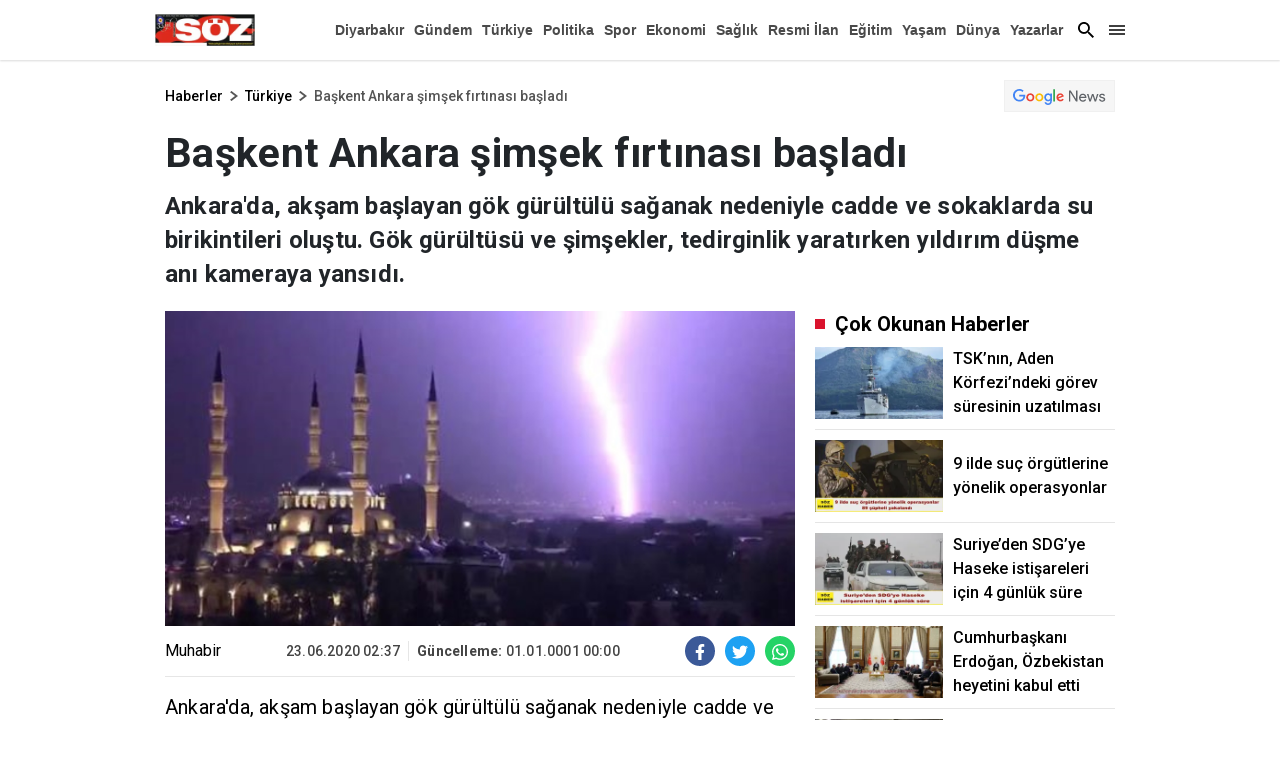

--- FILE ---
content_type: text/html; charset=utf-8
request_url: https://www.diyarbakirsoz.com/turkiye/baskent-ankara-simsek-firtinasi-basladi-211196
body_size: 41594
content:

    <!doctype html>
    <html lang="tr">
        <head>
            <meta charset="UTF-8">
    <meta http-equiv="x-dns-prefetch-control" content="on" />
    <meta name="viewport" content="width=device-width, initial-scale=1, shrink-to-fit=no">

<meta name="description" content="Diyarbakır Söz haber, haberler, son dakika haberleri, yerel ve dünyadan güncel gelişmeler, magazin, dizi, ekonomi, spor, gündem Diyarbakır Söz de.">
<meta http-equiv="refresh" content="300" />

    <link rel="dns-prefetch" href="//fonts.gstatic.com">
    <link rel="dns-prefetch" href="//apis.google.com">
    <link rel="dns-prefetch" href="//www.facebook.com">
    <link rel="dns-prefetch" href="//ajax.googleapis.com">
    <link rel="dns-prefetch" href="//www.googletagservices.com">
    <link rel="dns-prefetch" href="//google-analytics.com">
    <link rel="dns-prefetch" href="//www.google-analytics.com">
    <link rel="dns-prefetch" href="//ssl.google-analytics.com">
    <link rel="dns-prefetch" href="//fonts.googleapis.com">
    <link rel="dns-prefetch" href="//pagead2.googlesyndication.com">
    <link rel="dns-prefetch" href="//tpc.googlesyndication.com">

    <meta name="google-site-verification" content="0OsWdgWtJw2w7lwJbIiN77B1_GcvTqcDAV4xZnzoyg4" />
    <link rel="preconnect" href="https://fonts.googleapis.com">
    <link rel="preconnect" href="https://fonts.gstatic.com" crossorigin>
    <link href="https://fonts.googleapis.com/css2?family=Roboto:wght@100;300;400;500;700;900&display=swap" rel="stylesheet">
    

<title>Başkent Ankara şimşek fırtınası başladı | diyarbakirsoz.com</title>
    <meta name="title" content="Başkent Ankara şimşek fırtınası başladı | diyarbakirsoz.com" />
<meta name="description" content="Ankara'da, akşam başlayan gök gürültülü sağanak nedeniyle cadde ve sokaklarda su birikintileri oluştu. Gök gürültüsü ve şimşekler, tedirginlik yaratırken yıldırım düşme anı kameraya yansıdı." />
<meta http-equiv='Content-Language' content='tr' />
<meta http-equiv='Cache-Control' content='no-cache' />
<meta http-equiv="pragma" content="no-cache" />
<meta http-equiv="last-modified" content="0001-01-01T00:00+03:00" />
<meta name="keywords" lang='tr' content="ankara, hava durumu," />
<meta name="locale" content="tr_TR" />
<meta name="classification" content="News" />
<meta name="author" content="Diyarbakır Söz">

         <meta name="revisit-after" content="always" />
        <meta name="googlebot" content="all" />
        <meta name="medium" content="news" />
        <meta name="robots" content="index, follow" />

    
<meta http-equiv="Reply-to" content="info@diyarbakirsoz.com" />
<meta name="copyright" content="Anadolu Baskı İşleri ve Gazetecilik" />
<link rel="alternate" type="application/rss+xml" title="RSS servisi" href="/rss/rss" />
<meta property="og:title" content="Ba&#x15F;kent Ankara &#x15F;im&#x15F;ek f&#x131;rt&#x131;nas&#x131; ba&#x15F;lad&#x131;" />
<meta property="og:type" content="article" />
<meta property="og:url" content="https://www.diyarbakirsoz.com/turkiye/baskent-ankara-simsek-firtinasi-basladi-211196" />
<meta property="og:site_name" content="Diyarbakır Söz" />
<meta property="og:description" content="Ankara&#x27;da, ak&#x15F;am ba&#x15F;layan g&#xF6;k g&#xFC;r&#xFC;lt&#xFC;l&#xFC; sa&#x11F;anak nedeniyle cadde ve sokaklarda su birikintileri olu&#x15F;tu. G&#xF6;k g&#xFC;r&#xFC;lt&#xFC;s&#xFC; ve &#x15F;im&#x15F;ekler, tedirginlik yarat&#x131;rken y&#x131;ld&#x131;r&#x131;m d&#xFC;&#x15F;me an&#x131; kameraya yans&#x131;d&#x131;." />
    <meta property="og:image" content="https://www.diyarbakirsoz.com/Images/211196.jpg" />
<meta property="og:article:tag" content="ankara, hava durumu, " />
<meta property="og:article:published_time" content="2020-06-23T02:37:16+03:00" />
<meta property="og:article:section" content="T&amp;#xFC;rkiye" />
    <meta property="og:article:author" content="Muhabir" />
<meta property="literal-category" content="T&#xFC;rkiye">
<link rel="image_src" href="https://www.diyarbakirsoz.com/Images/211196.jpg" />
<meta name="datePublished" content="2020-06-23T02:37:16+03:00" />
<meta name="dateModified" content="0001-01-01T00:00:00+03:00" />
<meta name="url" content="https://www.diyarbakirsoz.com/turkiye/baskent-ankara-simsek-firtinasi-basladi-211196" />
<meta name="articleAuthor" content="Muhabir" />
<meta property="article:id" content="211196" />
    <meta property="article:author" content="Muhabir" />
<meta property="article:section" content="news" />
<meta property="article:section:type" content="Detail Page">
    <meta property="article:section:list" content="turkiye" />
<meta itemprop="name" content="Başkent Ankara şimşek fırtınası başladı" />
<meta itemprop="alternateName" content="Başkent Ankara şimşek fırtınası başladı" />
<meta itemprop="creator" content="Muhabir" />
<meta itemprop="inLanguage" content="tr" />
<meta itemprop="datePublished" content="2020-06-23T02:37:16+03:00" />
<meta itemprop="dateModified" content="0001-01-01T00:00:00+03:00" />
<meta itemprop="genre" content="news" />
<meta itemprop="isFamilyFriendly" content="True" />
<meta itemprop="publisher" content="Diyarbakır Söz" />
<meta itemprop="articleSection" content="news" />
<meta itemprop="publishingPrinciples" content="https://www.diyarbakirsoz.com/gizlilik" />
<meta itemprop="provider" content="Diyarbakır Söz" />
<meta name="twitter:card" content="summary_large_image" />
<meta name="twitter:site" value="https://www.diyarbakirsoz.com" />
<meta name="twitter:creator" value="https://www.diyarbakirsoz.com" />
<meta name="twitter:title" content="Ba&#x15F;kent Ankara &#x15F;im&#x15F;ek f&#x131;rt&#x131;nas&#x131; ba&#x15F;lad&#x131;" />
<meta property="twitter:description" content="Ankara&#x27;da, ak&#x15F;am ba&#x15F;layan g&#xF6;k g&#xFC;r&#xFC;lt&#xFC;l&#xFC; sa&#x11F;anak nedeniyle cadde ve sokaklarda su birikintileri olu&#x15F;tu. G&#xF6;k g&#xFC;r&#xFC;lt&#xFC;s&#xFC; ve &#x15F;im&#x15F;ekler, tedirginlik yarat&#x131;rken y&#x131;ld&#x131;r&#x131;m d&#xFC;&#x15F;me an&#x131; kameraya yans&#x131;d&#x131;." />
<meta name="twitter:url" value="https://www.diyarbakirsoz.com/turkiye/baskent-ankara-simsek-firtinasi-basladi-211196" />
<meta name="twitter:image" content="https://www.diyarbakirsoz.com/Images/211196.jpg">
<meta itemprop="description" content="Ankara&#x27;da, ak&#x15F;am ba&#x15F;layan g&#xF6;k g&#xFC;r&#xFC;lt&#xFC;l&#xFC; sa&#x11F;anak nedeniyle cadde ve sokaklarda su birikintileri olu&#x15F;tu. G&#xF6;k g&#xFC;r&#xFC;lt&#xFC;s&#xFC; ve &#x15F;im&#x15F;ekler, tedirginlik yarat&#x131;rken y&#x131;ld&#x131;r&#x131;m d&#xFC;&#x15F;me an&#x131; kameraya yans&#x131;d&#x131;." />
<meta itemprop="keywords" name="keywords" content="ankara, hava durumu," />
<meta itemprop="image" content="https://www.diyarbakirsoz.com/Images/211196.jpg" />
<meta itemprop="identifier" name="contentid" content="211196" />
<meta name="verify-v1" content="NzFMGHnPJtMXFrjRmmN2PisDVZSNma/eownrfwkQDYw=" />
<meta name="twitter:image:width" content="260" />
<meta name="twitter:image:height" content="198" />
<link rel="canonical" href="https://www.diyarbakirsoz.com/turkiye/baskent-ankara-simsek-firtinasi-basladi-211196" />
<link rel="amphtml" href="https://www.diyarbakirsoz.com/amp/turkiye/baskent-ankara-simsek-firtinasi-basladi-211196" />
<meta name="robots" content="max-image-preview:large" />

 <script async src="https://pagead2.googlesyndication.com/pagead/js/adsbygoogle.js?client=ca-pub-6939099773663097"
         crossorigin="anonymous"></script>


           


            <style>
            @charset "UTF-8";:root,[data-bs-theme=light]{--bs-blue:#0d6efd;--bs-indigo:#6610f2;--bs-purple:#6f42c1;--bs-pink:#d63384;--bs-red:#dc3545;--bs-orange:#fd7e14;--bs-yellow:#ffc107;--bs-green:#198754;--bs-teal:#20c997;--bs-cyan:#0dcaf0;--bs-black:#000;--bs-white:#fff;--bs-gray:#6c757d;--bs-gray-dark:#343a40;--bs-gray-100:#f8f9fa;--bs-gray-200:#e9ecef;--bs-gray-300:#dee2e6;--bs-gray-400:#ced4da;--bs-gray-500:#adb5bd;--bs-gray-600:#6c757d;--bs-gray-700:#495057;--bs-gray-800:#343a40;--bs-gray-900:#212529;--bs-primary:#0d6efd;--bs-secondary:#6c757d;--bs-success:#198754;--bs-info:#0dcaf0;--bs-warning:#ffc107;--bs-danger:#dc3545;--bs-light:#f8f9fa;--bs-dark:#212529;--bs-primary-rgb:13,110,253;--bs-secondary-rgb:108,117,125;--bs-success-rgb:25,135,84;--bs-info-rgb:13,202,240;--bs-warning-rgb:255,193,7;--bs-danger-rgb:220,53,69;--bs-light-rgb:248,249,250;--bs-dark-rgb:33,37,41;--bs-primary-text-emphasis:#052c65;--bs-secondary-text-emphasis:#2b2f32;--bs-success-text-emphasis:#0a3622;--bs-info-text-emphasis:#055160;--bs-warning-text-emphasis:#664d03;--bs-danger-text-emphasis:#58151c;--bs-light-text-emphasis:#495057;--bs-dark-text-emphasis:#495057;--bs-primary-bg-subtle:#cfe2ff;--bs-secondary-bg-subtle:#e2e3e5;--bs-success-bg-subtle:#d1e7dd;--bs-info-bg-subtle:#cff4fc;--bs-warning-bg-subtle:#fff3cd;--bs-danger-bg-subtle:#f8d7da;--bs-light-bg-subtle:#fcfcfd;--bs-dark-bg-subtle:#ced4da;--bs-primary-border-subtle:#9ec5fe;--bs-secondary-border-subtle:#c4c8cb;--bs-success-border-subtle:#a3cfbb;--bs-info-border-subtle:#9eeaf9;--bs-warning-border-subtle:#ffe69c;--bs-danger-border-subtle:#f1aeb5;--bs-light-border-subtle:#e9ecef;--bs-dark-border-subtle:#adb5bd;--bs-white-rgb:255,255,255;--bs-black-rgb:0,0,0;--bs-font-sans-serif:system-ui,-apple-system,"Segoe UI",Roboto,"Helvetica Neue","Noto Sans","Liberation Sans",Arial,sans-serif,"Apple Color Emoji","Segoe UI Emoji","Segoe UI Symbol","Noto Color Emoji";--bs-font-monospace:SFMono-Regular,Menlo,Monaco,Consolas,"Liberation Mono","Courier New",monospace;--bs-gradient:linear-gradient(180deg,hsla(0,0%,100%,.15),hsla(0,0%,100%,0));--bs-body-font-family:'Roboto';--bs-body-font-size:1rem;--bs-body-font-weight:400;--bs-body-line-height:1.5;--bs-body-color:#212529;--bs-body-color-rgb:33,37,41;--bs-body-bg:#fff;--bs-body-bg-rgb:255,255,255;--bs-emphasis-color:#000;--bs-emphasis-color-rgb:0,0,0;--bs-secondary-color:rgba(33,37,41,.75);--bs-secondary-color-rgb:33,37,41;--bs-secondary-bg:#e9ecef;--bs-secondary-bg-rgb:233,236,239;--bs-tertiary-color:rgba(33,37,41,.5);--bs-tertiary-color-rgb:33,37,41;--bs-tertiary-bg:#f8f9fa;--bs-tertiary-bg-rgb:248,249,250;--bs-heading-color:inherit;--bs-link-color:#000;--bs-link-color-rgb:0,0,0;--bs-link-decoration:none;--bs-link-hover-color:#000;--bs-link-hover-color-rgb:0,0,0;--bs-code-color:#d63384;--bs-highlight-color:#212529;--bs-highlight-bg:#fff3cd;--bs-border-width:1px;--bs-border-style:solid;--bs-border-color:#dee2e6;--bs-border-color-translucent:rgba(0,0,0,.175);--bs-border-radius:0.375rem;--bs-border-radius-sm:0.25rem;--bs-border-radius-lg:0.5rem;--bs-border-radius-xl:1rem;--bs-border-radius-xxl:2rem;--bs-border-radius-2xl:var(--bs-border-radius-xxl);--bs-border-radius-pill:50rem;--bs-box-shadow:0 0.5rem 1rem rgba(0,0,0,.15);--bs-box-shadow-sm:0 0.125rem 0.25rem rgba(0,0,0,.075);--bs-box-shadow-lg:0 1rem 3rem rgba(0,0,0,.175);--bs-box-shadow-inset:inset 0 1px 2px rgba(0,0,0,.075);--bs-focus-ring-width:0.25rem;--bs-focus-ring-opacity:0.25;--bs-focus-ring-color:rgba(13,110,253,.25);--bs-form-valid-color:#198754;--bs-form-valid-border-color:#198754;--bs-form-invalid-color:#dc3545;--bs-form-invalid-border-color:#dc3545}[data-bs-theme=dark]{--bs-body-color:#dee2e6;--bs-body-color-rgb:222,226,230;--bs-body-bg:#212529;--bs-body-bg-rgb:33,37,41;--bs-emphasis-color:#fff;--bs-emphasis-color-rgb:255,255,255;--bs-secondary-color:rgba(222,226,230,.75);--bs-secondary-color-rgb:222,226,230;--bs-secondary-bg:#343a40;--bs-secondary-bg-rgb:52,58,64;--bs-tertiary-color:rgba(222,226,230,.5);--bs-tertiary-color-rgb:222,226,230;--bs-tertiary-bg:#2b3035;--bs-tertiary-bg-rgb:43,48,53;--bs-primary-text-emphasis:#6ea8fe;--bs-secondary-text-emphasis:#a7acb1;--bs-success-text-emphasis:#75b798;--bs-info-text-emphasis:#6edff6;--bs-warning-text-emphasis:#ffda6a;--bs-danger-text-emphasis:#ea868f;--bs-light-text-emphasis:#f8f9fa;--bs-dark-text-emphasis:#dee2e6;--bs-primary-bg-subtle:#031633;--bs-secondary-bg-subtle:#161719;--bs-success-bg-subtle:#051b11;--bs-info-bg-subtle:#032830;--bs-warning-bg-subtle:#332701;--bs-danger-bg-subtle:#2c0b0e;--bs-light-bg-subtle:#343a40;--bs-dark-bg-subtle:#1a1d20;--bs-primary-border-subtle:#084298;--bs-secondary-border-subtle:#41464b;--bs-success-border-subtle:#0f5132;--bs-info-border-subtle:#087990;--bs-warning-border-subtle:#997404;--bs-danger-border-subtle:#842029;--bs-light-border-subtle:#495057;--bs-dark-border-subtle:#343a40;--bs-heading-color:inherit;--bs-link-color:#6ea8fe;--bs-link-hover-color:#8bb9fe;--bs-link-color-rgb:110,168,254;--bs-link-hover-color-rgb:139,185,254;--bs-code-color:#e685b5;--bs-highlight-color:#dee2e6;--bs-highlight-bg:#664d03;--bs-border-color:#495057;--bs-border-color-translucent:hsla(0,0%,100%,.15);--bs-form-valid-color:#75b798;--bs-form-valid-border-color:#75b798;--bs-form-invalid-color:#ea868f;--bs-form-invalid-border-color:#ea868f;color-scheme:dark}*,:after,:before{box-sizing:border-box}@media (prefers-reduced-motion:no-preference){:root{scroll-behavior:smooth}}body{-webkit-text-size-adjust:100%;-webkit-tap-highlight-color:rgba(0,0,0,0);background-color:var(--bs-body-bg);color:var(--bs-body-color);font-family:'Roboto';font-size:var(--bs-body-font-size);font-weight:var(--bs-body-font-weight);line-height:var(--bs-body-line-height);margin:0;text-align:var(--bs-body-text-align)}hr{border:0;border-top:var(--bs-border-width) solid;color:inherit;margin:1rem 0;opacity:.25}.h1,.h2,.h3,.h4,.h5,.h6,h1,h2,h3,h4,h5,h6{color:var(--bs-heading-color);font-weight:500;line-height:1.2;margin-bottom:.5rem;margin-top:0}.h1,h1{font-size:calc(1.375rem + 1.5vw)}@media (min-width:1200px){.h1,h1{font-size:2.5rem}}.h2,h2{font-size:calc(1.325rem + .9vw)}@media (min-width:1200px){.h2,h2{font-size:2rem}}.h3,h3{font-size:calc(1.3rem + .6vw)}@media (min-width:1200px){.h3,h3{font-size:1.75rem}}.h4,h4{font-size:calc(1.275rem + .3vw)}@media (min-width:1200px){.h4,h4{font-size:1.5rem}}.h5,h5{font-size:1.25rem}.h6,h6{font-size:1rem}p{margin-bottom:1rem;margin-top:0}abbr[title]{cursor:help;-webkit-text-decoration:underline dotted;text-decoration:underline dotted;-webkit-text-decoration-skip-ink:none;text-decoration-skip-ink:none}address{font-style:normal;line-height:inherit;margin-bottom:1rem}ol,ul{padding-left:2rem}dl,ol,ul{margin-bottom:1rem;margin-top:0}ol ol,ol ul,ul ol,ul ul{margin-bottom:0}dt{font-weight:700}dd{margin-bottom:.5rem;margin-left:0}blockquote{margin:0 0 1rem}b,strong{font-weight:bolder}.small,small{font-size:.875em}.mark,mark{background-color:var(--bs-highlight-bg);color:var(--bs-highlight-color);padding:.1875em}sub,sup{font-size:.75em;line-height:0;position:relative;vertical-align:baseline}sub{bottom:-.25em}sup{top:-.5em}a{color:rgba(var(--bs-link-color-rgb),var(--bs-link-opacity,1));text-decoration:none}a:hover{--bs-link-color-rgb:var(--bs-link-hover-color-rgb)}a:not([href]):not([class]),a:not([href]):not([class]):hover{color:inherit;text-decoration:none}code,kbd,pre,samp{font-family:var(--bs-font-monospace);font-size:1em}pre{display:block;font-size:.875em;margin-bottom:1rem;margin-top:0;overflow:auto}pre code{color:inherit;font-size:inherit;word-break:normal}code{word-wrap:break-word;color:var(--bs-code-color);font-size:.875em}a>code{color:inherit}kbd{background-color:var(--bs-body-color);border-radius:.25rem;color:var(--bs-body-bg);font-size:.875em;padding:.1875rem .375rem}kbd kbd{font-size:1em;padding:0}figure{margin:0 0 1rem}img,svg{vertical-align:middle}table{border-collapse:collapse;caption-side:bottom}caption{color:var(--bs-secondary-color);padding-bottom:.5rem;padding-top:.5rem;text-align:left}th{text-align:inherit;text-align:-webkit-match-parent}tbody,td,tfoot,th,thead,tr{border:0 solid;border-color:inherit}label{display:inline-block}button{border-radius:0}button:focus:not(:focus-visible){outline:0}button,input,optgroup,select,textarea{font-size:inherit}button,select{text-transform:none}[role=button]{cursor:pointer}select{word-wrap:normal}select:disabled{opacity:1}[list]:not([type=date]):not([type=datetime-local]):not([type=month]):not([type=week]):not([type=time])::-webkit-calendar-picker-indicator{display:none!important}[type=button],[type=reset],[type=submit],button{-webkit-appearance:button}[type=button]:not(:disabled),[type=reset]:not(:disabled),[type=submit]:not(:disabled),button:not(:disabled){cursor:pointer}::-moz-focus-inner{border-style:none;padding:0}textarea{resize:vertical}fieldset{border:0;margin:0;min-width:0;padding:0}legend{float:left;font-size:calc(1.275rem + .3vw);line-height:inherit;margin-bottom:.5rem;padding:0;width:100%}@media (min-width:1200px){legend{font-size:1.5rem}}legend+*{clear:left}::-webkit-datetime-edit-day-field,::-webkit-datetime-edit-fields-wrapper,::-webkit-datetime-edit-hour-field,::-webkit-datetime-edit-minute,::-webkit-datetime-edit-month-field,::-webkit-datetime-edit-text,::-webkit-datetime-edit-year-field{padding:0}::-webkit-inner-spin-button{height:auto}[type=search]{-webkit-appearance:textfield;outline-offset:-2px}::-webkit-search-decoration{-webkit-appearance:none}::-webkit-color-swatch-wrapper{padding:0}::file-selector-button{-webkit-appearance:button;font:inherit}output{display:inline-block}iframe{border:0}summary{cursor:pointer;display:list-item}progress{vertical-align:baseline}[hidden]{display:none!important}.lead{font-size:1.25rem;font-weight:300}.display-1{font-size:calc(1.625rem + 4.5vw);font-weight:300;line-height:1.2}@media (min-width:1200px){.display-1{font-size:5rem}}.display-2{font-size:calc(1.575rem + 3.9vw);font-weight:300;line-height:1.2}@media (min-width:1200px){.display-2{font-size:4.5rem}}.display-3{font-size:calc(1.525rem + 3.3vw);font-weight:300;line-height:1.2}@media (min-width:1200px){.display-3{font-size:4rem}}.display-4{font-size:calc(1.475rem + 2.7vw);font-weight:300;line-height:1.2}@media (min-width:1200px){.display-4{font-size:3.5rem}}.display-5{font-size:calc(1.425rem + 2.1vw);font-weight:300;line-height:1.2}@media (min-width:1200px){.display-5{font-size:3rem}}.display-6{font-size:calc(1.375rem + 1.5vw);font-weight:300;line-height:1.2}@media (min-width:1200px){.display-6{font-size:2.5rem}}.list-inline,.list-unstyled{list-style:none;padding-left:0}.list-inline-item{display:inline-block}.list-inline-item:not(:last-child){margin-right:.5rem}.initialism{font-size:.875em;text-transform:uppercase}.blockquote{font-size:1.25rem;margin-bottom:1rem}.blockquote>:last-child{margin-bottom:0}.blockquote-footer{color:#6c757d;font-size:.875em;margin-bottom:1rem;margin-top:-1rem}.blockquote-footer:before{content:"— "}.img-fluid,.img-thumbnail{height:auto;max-width:100%}.img-thumbnail{background-color:var(--bs-body-bg);border:var(--bs-border-width) solid var(--bs-border-color);border-radius:var(--bs-border-radius);padding:.25rem}.figure{display:inline-block}.figure-img{line-height:1;margin-bottom:.5rem}.figure-caption{color:var(--bs-secondary-color);font-size:.875em}.container,.container-fluid,.container-lg,.container-md,.container-sm,.container-xl{--bs-gutter-x:20px;--bs-gutter-y:0;margin-left:auto;margin-right:auto;padding-left:calc(var(--bs-gutter-x)*.5);padding-right:calc(var(--bs-gutter-x)*.5);width:100%}@media (min-width:576px){.container,.container-sm{max-width:540px}}@media (min-width:768px){.container,.container-md,.container-sm{max-width:760px}}@media (min-width:992px){.container,.container-lg,.container-md,.container-sm{max-width:990px}}@media (min-width:1400px){.container,.container-lg,.container-md,.container-sm,.container-xl{max-width:1190px}}:root{--bs-breakpoint-xs:0;--bs-breakpoint-sm:576px;--bs-breakpoint-md:768px;--bs-breakpoint-lg:992px;--bs-breakpoint-xl:1400px}.row{--bs-gutter-x:20px;--bs-gutter-y:0;display:flex;flex-wrap:wrap;margin-left:calc(var(--bs-gutter-x)*-.5);margin-right:calc(var(--bs-gutter-x)*-.5);margin-top:calc(var(--bs-gutter-y)*-1)}.row>*{flex-shrink:0;margin-top:var(--bs-gutter-y);max-width:100%;padding-left:calc(var(--bs-gutter-x)*.5);padding-right:calc(var(--bs-gutter-x)*.5);width:100%}.col{flex:1 0 0%}.row-cols-auto>*{flex:0 0 auto;width:auto}.row-cols-1>*{flex:0 0 auto;width:100%}.row-cols-2>*{flex:0 0 auto;width:50%}.row-cols-3>*{flex:0 0 auto;width:33.33333333%}.row-cols-4>*{flex:0 0 auto;width:25%}.row-cols-5>*{flex:0 0 auto;width:20%}.row-cols-6>*{flex:0 0 auto;width:16.66666667%}.col-auto{flex:0 0 auto;width:auto}.col-1{flex:0 0 auto;width:8.33333333%}.col-2{flex:0 0 auto;width:16.66666667%}.col-3{flex:0 0 auto;width:25%}.col-4{flex:0 0 auto;width:33.33333333%}.col-5{flex:0 0 auto;width:41.66666667%}.col-6{flex:0 0 auto;width:50%}.col-7{flex:0 0 auto;width:58.33333333%}.col-8{flex:0 0 auto;width:66.66666667%}.col-9{flex:0 0 auto;width:75%}.col-10{flex:0 0 auto;width:83.33333333%}.col-11{flex:0 0 auto;width:91.66666667%}.col-12{flex:0 0 auto;width:100%}.offset-1{margin-left:8.33333333%}.offset-2{margin-left:16.66666667%}.offset-3{margin-left:25%}.offset-4{margin-left:33.33333333%}.offset-5{margin-left:41.66666667%}.offset-6{margin-left:50%}.offset-7{margin-left:58.33333333%}.offset-8{margin-left:66.66666667%}.offset-9{margin-left:75%}.offset-10{margin-left:83.33333333%}.offset-11{margin-left:91.66666667%}.g-0,.gx-0{--bs-gutter-x:0}.g-0,.gy-0{--bs-gutter-y:0}.g-1,.gx-1{--bs-gutter-x:0.25rem}.g-1,.gy-1{--bs-gutter-y:0.25rem}.g-2,.gx-2{--bs-gutter-x:0.5rem}.g-2,.gy-2{--bs-gutter-y:0.5rem}.g-3,.gx-3{--bs-gutter-x:1rem}.g-3,.gy-3{--bs-gutter-y:1rem}.g-4,.gx-4{--bs-gutter-x:1.5rem}.g-4,.gy-4{--bs-gutter-y:1.5rem}.g-5,.gx-5{--bs-gutter-x:3rem}.g-5,.gy-5{--bs-gutter-y:3rem}@media (min-width:576px){.col-sm{flex:1 0 0%}.row-cols-sm-auto>*{flex:0 0 auto;width:auto}.row-cols-sm-1>*{flex:0 0 auto;width:100%}.row-cols-sm-2>*{flex:0 0 auto;width:50%}.row-cols-sm-3>*{flex:0 0 auto;width:33.33333333%}.row-cols-sm-4>*{flex:0 0 auto;width:25%}.row-cols-sm-5>*{flex:0 0 auto;width:20%}.row-cols-sm-6>*{flex:0 0 auto;width:16.66666667%}.col-sm-auto{flex:0 0 auto;width:auto}.col-sm-1{flex:0 0 auto;width:8.33333333%}.col-sm-2{flex:0 0 auto;width:16.66666667%}.col-sm-3{flex:0 0 auto;width:25%}.col-sm-4{flex:0 0 auto;width:33.33333333%}.col-sm-5{flex:0 0 auto;width:41.66666667%}.col-sm-6{flex:0 0 auto;width:50%}.col-sm-7{flex:0 0 auto;width:58.33333333%}.col-sm-8{flex:0 0 auto;width:66.66666667%}.col-sm-9{flex:0 0 auto;width:75%}.col-sm-10{flex:0 0 auto;width:83.33333333%}.col-sm-11{flex:0 0 auto;width:91.66666667%}.col-sm-12{flex:0 0 auto;width:100%}.offset-sm-0{margin-left:0}.offset-sm-1{margin-left:8.33333333%}.offset-sm-2{margin-left:16.66666667%}.offset-sm-3{margin-left:25%}.offset-sm-4{margin-left:33.33333333%}.offset-sm-5{margin-left:41.66666667%}.offset-sm-6{margin-left:50%}.offset-sm-7{margin-left:58.33333333%}.offset-sm-8{margin-left:66.66666667%}.offset-sm-9{margin-left:75%}.offset-sm-10{margin-left:83.33333333%}.offset-sm-11{margin-left:91.66666667%}.g-sm-0,.gx-sm-0{--bs-gutter-x:0}.g-sm-0,.gy-sm-0{--bs-gutter-y:0}.g-sm-1,.gx-sm-1{--bs-gutter-x:0.25rem}.g-sm-1,.gy-sm-1{--bs-gutter-y:0.25rem}.g-sm-2,.gx-sm-2{--bs-gutter-x:0.5rem}.g-sm-2,.gy-sm-2{--bs-gutter-y:0.5rem}.g-sm-3,.gx-sm-3{--bs-gutter-x:1rem}.g-sm-3,.gy-sm-3{--bs-gutter-y:1rem}.g-sm-4,.gx-sm-4{--bs-gutter-x:1.5rem}.g-sm-4,.gy-sm-4{--bs-gutter-y:1.5rem}.g-sm-5,.gx-sm-5{--bs-gutter-x:3rem}.g-sm-5,.gy-sm-5{--bs-gutter-y:3rem}}@media (min-width:768px){.col-md{flex:1 0 0%}.row-cols-md-auto>*{flex:0 0 auto;width:auto}.row-cols-md-1>*{flex:0 0 auto;width:100%}.row-cols-md-2>*{flex:0 0 auto;width:50%}.row-cols-md-3>*{flex:0 0 auto;width:33.33333333%}.row-cols-md-4>*{flex:0 0 auto;width:25%}.row-cols-md-5>*{flex:0 0 auto;width:20%}.row-cols-md-6>*{flex:0 0 auto;width:16.66666667%}.col-md-auto{flex:0 0 auto;width:auto}.col-md-1{flex:0 0 auto;width:8.33333333%}.col-md-2{flex:0 0 auto;width:16.66666667%}.col-md-3{flex:0 0 auto;width:25%}.col-md-4{flex:0 0 auto;width:33.33333333%}.col-md-5{flex:0 0 auto;width:41.66666667%}.col-md-6{flex:0 0 auto;width:50%}.col-md-7{flex:0 0 auto;width:58.33333333%}.col-md-8{flex:0 0 auto;width:66.66666667%}.col-md-9{flex:0 0 auto;width:75%}.col-md-10{flex:0 0 auto;width:83.33333333%}.col-md-11{flex:0 0 auto;width:91.66666667%}.col-md-12{flex:0 0 auto;width:100%}.offset-md-0{margin-left:0}.offset-md-1{margin-left:8.33333333%}.offset-md-2{margin-left:16.66666667%}.offset-md-3{margin-left:25%}.offset-md-4{margin-left:33.33333333%}.offset-md-5{margin-left:41.66666667%}.offset-md-6{margin-left:50%}.offset-md-7{margin-left:58.33333333%}.offset-md-8{margin-left:66.66666667%}.offset-md-9{margin-left:75%}.offset-md-10{margin-left:83.33333333%}.offset-md-11{margin-left:91.66666667%}.g-md-0,.gx-md-0{--bs-gutter-x:0}.g-md-0,.gy-md-0{--bs-gutter-y:0}.g-md-1,.gx-md-1{--bs-gutter-x:0.25rem}.g-md-1,.gy-md-1{--bs-gutter-y:0.25rem}.g-md-2,.gx-md-2{--bs-gutter-x:0.5rem}.g-md-2,.gy-md-2{--bs-gutter-y:0.5rem}.g-md-3,.gx-md-3{--bs-gutter-x:1rem}.g-md-3,.gy-md-3{--bs-gutter-y:1rem}.g-md-4,.gx-md-4{--bs-gutter-x:1.5rem}.g-md-4,.gy-md-4{--bs-gutter-y:1.5rem}.g-md-5,.gx-md-5{--bs-gutter-x:3rem}.g-md-5,.gy-md-5{--bs-gutter-y:3rem}}@media (min-width:992px){.col-lg{flex:1 0 0%}.row-cols-lg-auto>*{flex:0 0 auto;width:auto}.row-cols-lg-1>*{flex:0 0 auto;width:100%}.row-cols-lg-2>*{flex:0 0 auto;width:50%}.row-cols-lg-3>*{flex:0 0 auto;width:33.33333333%}.row-cols-lg-4>*{flex:0 0 auto;width:25%}.row-cols-lg-5>*{flex:0 0 auto;width:20%}.row-cols-lg-6>*{flex:0 0 auto;width:16.66666667%}.col-lg-auto{flex:0 0 auto;width:auto}.col-lg-1{flex:0 0 auto;width:8.33333333%}.col-lg-2{flex:0 0 auto;width:16.66666667%}.col-lg-3{flex:0 0 auto;width:25%}.col-lg-4{flex:0 0 auto;width:33.33333333%}.col-lg-5{flex:0 0 auto;width:41.66666667%}.col-lg-6{flex:0 0 auto;width:50%}.col-lg-7{flex:0 0 auto;width:58.33333333%}.col-lg-8{flex:0 0 auto;width:66.66666667%}.col-lg-9{flex:0 0 auto;width:75%}.col-lg-10{flex:0 0 auto;width:83.33333333%}.col-lg-11{flex:0 0 auto;width:91.66666667%}.col-lg-12{flex:0 0 auto;width:100%}.offset-lg-0{margin-left:0}.offset-lg-1{margin-left:8.33333333%}.offset-lg-2{margin-left:16.66666667%}.offset-lg-3{margin-left:25%}.offset-lg-4{margin-left:33.33333333%}.offset-lg-5{margin-left:41.66666667%}.offset-lg-6{margin-left:50%}.offset-lg-7{margin-left:58.33333333%}.offset-lg-8{margin-left:66.66666667%}.offset-lg-9{margin-left:75%}.offset-lg-10{margin-left:83.33333333%}.offset-lg-11{margin-left:91.66666667%}.g-lg-0,.gx-lg-0{--bs-gutter-x:0}.g-lg-0,.gy-lg-0{--bs-gutter-y:0}.g-lg-1,.gx-lg-1{--bs-gutter-x:0.25rem}.g-lg-1,.gy-lg-1{--bs-gutter-y:0.25rem}.g-lg-2,.gx-lg-2{--bs-gutter-x:0.5rem}.g-lg-2,.gy-lg-2{--bs-gutter-y:0.5rem}.g-lg-3,.gx-lg-3{--bs-gutter-x:1rem}.g-lg-3,.gy-lg-3{--bs-gutter-y:1rem}.g-lg-4,.gx-lg-4{--bs-gutter-x:1.5rem}.g-lg-4,.gy-lg-4{--bs-gutter-y:1.5rem}.g-lg-5,.gx-lg-5{--bs-gutter-x:3rem}.g-lg-5,.gy-lg-5{--bs-gutter-y:3rem}}@media (min-width:1400px){.col-xl{flex:1 0 0%}.row-cols-xl-auto>*{flex:0 0 auto;width:auto}.row-cols-xl-1>*{flex:0 0 auto;width:100%}.row-cols-xl-2>*{flex:0 0 auto;width:50%}.row-cols-xl-3>*{flex:0 0 auto;width:33.33333333%}.row-cols-xl-4>*{flex:0 0 auto;width:25%}.row-cols-xl-5>*{flex:0 0 auto;width:20%}.row-cols-xl-6>*{flex:0 0 auto;width:16.66666667%}.col-xl-auto{flex:0 0 auto;width:auto}.col-xl-1{flex:0 0 auto;width:8.33333333%}.col-xl-2{flex:0 0 auto;width:16.66666667%}.col-xl-3{flex:0 0 auto;width:25%}.col-xl-4{flex:0 0 auto;width:33.33333333%}.col-xl-5{flex:0 0 auto;width:41.66666667%}.col-xl-6{flex:0 0 auto;width:50%}.col-xl-7{flex:0 0 auto;width:58.33333333%}.col-xl-8{flex:0 0 auto;width:66.66666667%}.col-xl-9{flex:0 0 auto;width:75%}.col-xl-10{flex:0 0 auto;width:83.33333333%}.col-xl-11{flex:0 0 auto;width:91.66666667%}.col-xl-12{flex:0 0 auto;width:100%}.offset-xl-0{margin-left:0}.offset-xl-1{margin-left:8.33333333%}.offset-xl-2{margin-left:16.66666667%}.offset-xl-3{margin-left:25%}.offset-xl-4{margin-left:33.33333333%}.offset-xl-5{margin-left:41.66666667%}.offset-xl-6{margin-left:50%}.offset-xl-7{margin-left:58.33333333%}.offset-xl-8{margin-left:66.66666667%}.offset-xl-9{margin-left:75%}.offset-xl-10{margin-left:83.33333333%}.offset-xl-11{margin-left:91.66666667%}.g-xl-0,.gx-xl-0{--bs-gutter-x:0}.g-xl-0,.gy-xl-0{--bs-gutter-y:0}.g-xl-1,.gx-xl-1{--bs-gutter-x:0.25rem}.g-xl-1,.gy-xl-1{--bs-gutter-y:0.25rem}.g-xl-2,.gx-xl-2{--bs-gutter-x:0.5rem}.g-xl-2,.gy-xl-2{--bs-gutter-y:0.5rem}.g-xl-3,.gx-xl-3{--bs-gutter-x:1rem}.g-xl-3,.gy-xl-3{--bs-gutter-y:1rem}.g-xl-4,.gx-xl-4{--bs-gutter-x:1.5rem}.g-xl-4,.gy-xl-4{--bs-gutter-y:1.5rem}.g-xl-5,.gx-xl-5{--bs-gutter-x:3rem}.g-xl-5,.gy-xl-5{--bs-gutter-y:3rem}}.table{--bs-table-color-type:initial;--bs-table-bg-type:initial;--bs-table-color-state:initial;--bs-table-bg-state:initial;--bs-table-color:var(--bs-emphasis-color);--bs-table-bg:var(--bs-body-bg);--bs-table-border-color:var(--bs-border-color);--bs-table-accent-bg:transparent;--bs-table-striped-color:var(--bs-emphasis-color);--bs-table-striped-bg:rgba(var(--bs-emphasis-color-rgb),0.05);--bs-table-active-color:var(--bs-emphasis-color);--bs-table-active-bg:rgba(var(--bs-emphasis-color-rgb),0.1);--bs-table-hover-color:var(--bs-emphasis-color);--bs-table-hover-bg:rgba(var(--bs-emphasis-color-rgb),0.075);border-color:var(--bs-table-border-color);margin-bottom:1rem;vertical-align:top;width:100%}.table>:not(caption)>*>*{background-color:var(--bs-table-bg);border-bottom-width:var(--bs-border-width);box-shadow:inset 0 0 0 9999px var(--bs-table-bg-state,var(--bs-table-bg-type,var(--bs-table-accent-bg)));color:var(--bs-table-color-state,var(--bs-table-color-type,var(--bs-table-color)));padding:.5rem}.table>tbody{vertical-align:inherit}.table>thead{vertical-align:bottom}.table-group-divider{border-top:calc(var(--bs-border-width)*2) solid}.caption-top{caption-side:top}.table-sm>:not(caption)>*>*{padding:.25rem}.table-bordered>:not(caption)>*{border-width:var(--bs-border-width) 0}.table-bordered>:not(caption)>*>*{border-width:0 var(--bs-border-width)}.table-borderless>:not(caption)>*>*{border-bottom-width:0}.table-borderless>:not(:first-child){border-top-width:0}.table-striped-columns>:not(caption)>tr>:nth-child(2n),.table-striped>tbody>tr:nth-of-type(odd)>*{--bs-table-color-type:var(--bs-table-striped-color);--bs-table-bg-type:var(--bs-table-striped-bg)}.table-active{--bs-table-color-state:var(--bs-table-active-color);--bs-table-bg-state:var(--bs-table-active-bg)}.table-hover>tbody>tr:hover>*{--bs-table-color-state:var(--bs-table-hover-color);--bs-table-bg-state:var(--bs-table-hover-bg)}.table-primary{--bs-table-color:#000;--bs-table-bg:#cfe2ff;--bs-table-border-color:#a6b5cc;--bs-table-striped-bg:#c5d7f2;--bs-table-striped-color:#000;--bs-table-active-bg:#bacbe6;--bs-table-active-color:#000;--bs-table-hover-bg:#bfd1ec;--bs-table-hover-color:#000}.table-primary,.table-secondary{border-color:var(--bs-table-border-color);color:var(--bs-table-color)}.table-secondary{--bs-table-color:#000;--bs-table-bg:#e2e3e5;--bs-table-border-color:#b5b6b7;--bs-table-striped-bg:#d7d8da;--bs-table-striped-color:#000;--bs-table-active-bg:#cbccce;--bs-table-active-color:#000;--bs-table-hover-bg:#d1d2d4;--bs-table-hover-color:#000}.table-success{--bs-table-color:#000;--bs-table-bg:#d1e7dd;--bs-table-border-color:#a7b9b1;--bs-table-striped-bg:#c7dbd2;--bs-table-striped-color:#000;--bs-table-active-bg:#bcd0c7;--bs-table-active-color:#000;--bs-table-hover-bg:#c1d6cc;--bs-table-hover-color:#000}.table-info,.table-success{border-color:var(--bs-table-border-color);color:var(--bs-table-color)}.table-info{--bs-table-color:#000;--bs-table-bg:#cff4fc;--bs-table-border-color:#a6c3ca;--bs-table-striped-bg:#c5e8ef;--bs-table-striped-color:#000;--bs-table-active-bg:#badce3;--bs-table-active-color:#000;--bs-table-hover-bg:#bfe2e9;--bs-table-hover-color:#000}.table-warning{--bs-table-color:#000;--bs-table-bg:#fff3cd;--bs-table-border-color:#ccc2a4;--bs-table-striped-bg:#f2e7c3;--bs-table-striped-color:#000;--bs-table-active-bg:#e6dbb9;--bs-table-active-color:#000;--bs-table-hover-bg:#ece1be;--bs-table-hover-color:#000}.table-danger,.table-warning{border-color:var(--bs-table-border-color);color:var(--bs-table-color)}.table-danger{--bs-table-color:#000;--bs-table-bg:#f8d7da;--bs-table-border-color:#c6acae;--bs-table-striped-bg:#eccccf;--bs-table-striped-color:#000;--bs-table-active-bg:#dfc2c4;--bs-table-active-color:#000;--bs-table-hover-bg:#e5c7ca;--bs-table-hover-color:#000}.table-light{--bs-table-color:#000;--bs-table-bg:#f8f9fa;--bs-table-border-color:#c6c7c8;--bs-table-striped-bg:#ecedee;--bs-table-striped-color:#000;--bs-table-active-bg:#dfe0e1;--bs-table-active-color:#000;--bs-table-hover-bg:#e5e6e7;--bs-table-hover-color:#000}.table-dark,.table-light{border-color:var(--bs-table-border-color);color:var(--bs-table-color)}.table-dark{--bs-table-color:#fff;--bs-table-bg:#212529;--bs-table-border-color:#4d5154;--bs-table-striped-bg:#2c3034;--bs-table-striped-color:#fff;--bs-table-active-bg:#373b3e;--bs-table-active-color:#fff;--bs-table-hover-bg:#323539;--bs-table-hover-color:#fff}.table-responsive{-webkit-overflow-scrolling:touch;overflow-x:auto}@media (max-width:575.98px){.table-responsive-sm{-webkit-overflow-scrolling:touch;overflow-x:auto}}@media (max-width:767.98px){.table-responsive-md{-webkit-overflow-scrolling:touch;overflow-x:auto}}@media (max-width:991.98px){.table-responsive-lg{-webkit-overflow-scrolling:touch;overflow-x:auto}}@media (max-width:1399.98px){.table-responsive-xl{-webkit-overflow-scrolling:touch;overflow-x:auto}}.align-baseline{vertical-align:baseline!important}.align-top{vertical-align:top!important}.align-middle{vertical-align:middle!important}.align-bottom{vertical-align:bottom!important}.align-text-bottom{vertical-align:text-bottom!important}.align-text-top{vertical-align:text-top!important}.float-start{float:left!important}.float-end{float:right!important}.float-none{float:none!important}.object-fit-contain{-o-object-fit:contain!important;object-fit:contain!important}.object-fit-cover{-o-object-fit:cover!important;object-fit:cover!important}.object-fit-fill{-o-object-fit:fill!important;object-fit:fill!important}.object-fit-scale{-o-object-fit:scale-down!important;object-fit:scale-down!important}.object-fit-none{-o-object-fit:none!important;object-fit:none!important}.opacity-0{opacity:0!important}.opacity-25{opacity:.25!important}.opacity-50{opacity:.5!important}.opacity-75{opacity:.75!important}.opacity-100{opacity:1!important}.overflow-auto{overflow:auto!important}.overflow-hidden{overflow:hidden!important}.overflow-visible{overflow:visible!important}.overflow-scroll{overflow:scroll!important}.overflow-x-auto{overflow-x:auto!important}.overflow-x-hidden{overflow-x:hidden!important}.overflow-x-visible{overflow-x:visible!important}.overflow-x-scroll{overflow-x:scroll!important}.overflow-y-auto{overflow-y:auto!important}.overflow-y-hidden{overflow-y:hidden!important}.overflow-y-visible{overflow-y:visible!important}.overflow-y-scroll{overflow-y:scroll!important}.d-inline{display:inline!important}.d-inline-block{display:inline-block!important}.d-block{display:block!important}.d-grid{display:grid!important}.d-inline-grid{display:inline-grid!important}.d-table{display:table!important}.d-table-row{display:table-row!important}.d-table-cell{display:table-cell!important}.d-flex{display:flex!important}.d-inline-flex{display:inline-flex!important}.d-none{display:none!important}.shadow{box-shadow:var(--bs-box-shadow)!important}.shadow-sm{box-shadow:var(--bs-box-shadow-sm)!important}.shadow-lg{box-shadow:var(--bs-box-shadow-lg)!important}.shadow-none{box-shadow:none!important}.focus-ring-primary{--bs-focus-ring-color:rgba(var(--bs-primary-rgb),var(--bs-focus-ring-opacity))}.focus-ring-secondary{--bs-focus-ring-color:rgba(var(--bs-secondary-rgb),var(--bs-focus-ring-opacity))}.focus-ring-success{--bs-focus-ring-color:rgba(var(--bs-success-rgb),var(--bs-focus-ring-opacity))}.focus-ring-info{--bs-focus-ring-color:rgba(var(--bs-info-rgb),var(--bs-focus-ring-opacity))}.focus-ring-warning{--bs-focus-ring-color:rgba(var(--bs-warning-rgb),var(--bs-focus-ring-opacity))}.focus-ring-danger{--bs-focus-ring-color:rgba(var(--bs-danger-rgb),var(--bs-focus-ring-opacity))}.focus-ring-light{--bs-focus-ring-color:rgba(var(--bs-light-rgb),var(--bs-focus-ring-opacity))}.focus-ring-dark{--bs-focus-ring-color:rgba(var(--bs-dark-rgb),var(--bs-focus-ring-opacity))}.position-static{position:static!important}.position-relative{position:relative!important}.position-absolute{position:absolute!important}.position-fixed{position:fixed!important}.position-sticky{position:sticky!important}.top-0{top:0!important}.top-50{top:50%!important}.top-100{top:100%!important}.bottom-0{bottom:0!important}.bottom-50{bottom:50%!important}.bottom-100{bottom:100%!important}.start-0{left:0!important}.start-50{left:50%!important}.start-100{left:100%!important}.end-0{right:0!important}.end-50{right:50%!important}.end-100{right:100%!important}.translate-middle{transform:translate(-50%,-50%)!important}.translate-middle-x{transform:translateX(-50%)!important}.translate-middle-y{transform:translateY(-50%)!important}.border{border:var(--bs-border-width) var(--bs-border-style) var(--bs-border-color)!important}.border-0{border:0!important}.border-top{border-top:var(--bs-border-width) var(--bs-border-style) var(--bs-border-color)!important}.border-top-0{border-top:0!important}.border-end{border-right:var(--bs-border-width) var(--bs-border-style) var(--bs-border-color)!important}.border-end-0{border-right:0!important}.border-bottom{border-bottom:var(--bs-border-width) var(--bs-border-style) var(--bs-border-color)!important}.border-bottom-0{border-bottom:0!important}.border-start{border-left:var(--bs-border-width) var(--bs-border-style) var(--bs-border-color)!important}.border-start-0{border-left:0!important}.border-primary{--bs-border-opacity:1;border-color:rgba(var(--bs-primary-rgb),var(--bs-border-opacity))!important}.border-secondary{--bs-border-opacity:1;border-color:rgba(var(--bs-secondary-rgb),var(--bs-border-opacity))!important}.border-success{--bs-border-opacity:1;border-color:rgba(var(--bs-success-rgb),var(--bs-border-opacity))!important}.border-info{--bs-border-opacity:1;border-color:rgba(var(--bs-info-rgb),var(--bs-border-opacity))!important}.border-warning{--bs-border-opacity:1;border-color:rgba(var(--bs-warning-rgb),var(--bs-border-opacity))!important}.border-danger{--bs-border-opacity:1;border-color:rgba(var(--bs-danger-rgb),var(--bs-border-opacity))!important}.border-light{--bs-border-opacity:1;border-color:rgba(var(--bs-light-rgb),var(--bs-border-opacity))!important}.border-dark{--bs-border-opacity:1;border-color:rgba(var(--bs-dark-rgb),var(--bs-border-opacity))!important}.border-black{--bs-border-opacity:1;border-color:rgba(var(--bs-black-rgb),var(--bs-border-opacity))!important}.border-white{--bs-border-opacity:1;border-color:rgba(var(--bs-white-rgb),var(--bs-border-opacity))!important}.border-primary-subtle{border-color:var(--bs-primary-border-subtle)!important}.border-secondary-subtle{border-color:var(--bs-secondary-border-subtle)!important}.border-success-subtle{border-color:var(--bs-success-border-subtle)!important}.border-info-subtle{border-color:var(--bs-info-border-subtle)!important}.border-warning-subtle{border-color:var(--bs-warning-border-subtle)!important}.border-danger-subtle{border-color:var(--bs-danger-border-subtle)!important}.border-light-subtle{border-color:var(--bs-light-border-subtle)!important}.border-dark-subtle{border-color:var(--bs-dark-border-subtle)!important}.border-1{border-width:1px!important}.border-2{border-width:2px!important}.border-3{border-width:3px!important}.border-4{border-width:4px!important}.border-5{border-width:5px!important}.border-opacity-10{--bs-border-opacity:0.1}.border-opacity-25{--bs-border-opacity:0.25}.border-opacity-50{--bs-border-opacity:0.5}.border-opacity-75{--bs-border-opacity:0.75}.border-opacity-100{--bs-border-opacity:1}.w-25{width:25%!important}.w-50{width:50%!important}.w-75{width:75%!important}.w-100{width:100%!important}.w-auto{width:auto!important}.mw-100{max-width:100%!important}.vw-100{width:100vw!important}.min-vw-100{min-width:100vw!important}.h-25{height:25%!important}.h-50{height:50%!important}.h-75{height:75%!important}.h-100{height:100%!important}.h-auto{height:auto!important}.mh-100{max-height:100%!important}.vh-100{height:100vh!important}.min-vh-100{min-height:100vh!important}.flex-fill{flex:1 1 auto!important}.flex-row{flex-direction:row!important}.flex-column{flex-direction:column!important}.flex-row-reverse{flex-direction:row-reverse!important}.flex-column-reverse{flex-direction:column-reverse!important}.flex-grow-0{flex-grow:0!important}.flex-grow-1{flex-grow:1!important}.flex-shrink-0{flex-shrink:0!important}.flex-shrink-1{flex-shrink:1!important}.flex-wrap{flex-wrap:wrap!important}.flex-nowrap{flex-wrap:nowrap!important}.flex-wrap-reverse{flex-wrap:wrap-reverse!important}.justify-content-start{justify-content:flex-start!important}.justify-content-end{justify-content:flex-end!important}.justify-content-center{justify-content:center!important}.justify-content-between{justify-content:space-between!important}.justify-content-around{justify-content:space-around!important}.justify-content-evenly{justify-content:space-evenly!important}.align-items-start{align-items:flex-start!important}.align-items-end{align-items:flex-end!important}.align-items-center{align-items:center!important}.align-items-baseline{align-items:baseline!important}.align-items-stretch{align-items:stretch!important}.align-content-start{align-content:flex-start!important}.align-content-end{align-content:flex-end!important}.align-content-center{align-content:center!important}.align-content-between{align-content:space-between!important}.align-content-around{align-content:space-around!important}.align-content-stretch{align-content:stretch!important}.align-self-auto{align-self:auto!important}.align-self-start{align-self:flex-start!important}.align-self-end{align-self:flex-end!important}.align-self-center{align-self:center!important}.align-self-baseline{align-self:baseline!important}.align-self-stretch{align-self:stretch!important}.order-first{order:-1!important}.order-0{order:0!important}.order-1{order:1!important}.order-2{order:2!important}.order-3{order:3!important}.order-4{order:4!important}.order-5{order:5!important}.order-last{order:6!important}.m-0{margin:0!important}.m-1{margin:.25rem!important}.m-2{margin:.5rem!important}.m-3{margin:1rem!important}.m-4{margin:1.5rem!important}.m-5{margin:3rem!important}.m-auto{margin:auto!important}.mx-0{margin-left:0!important;margin-right:0!important}.mx-1{margin-left:.25rem!important;margin-right:.25rem!important}.mx-2{margin-left:.5rem!important;margin-right:.5rem!important}.mx-3{margin-left:1rem!important;margin-right:1rem!important}.mx-4{margin-left:1.5rem!important;margin-right:1.5rem!important}.mx-5{margin-left:3rem!important;margin-right:3rem!important}.mx-auto{margin-left:auto!important;margin-right:auto!important}.my-0{margin-bottom:0!important;margin-top:0!important}.my-1{margin-bottom:.25rem!important;margin-top:.25rem!important}.my-2{margin-bottom:.5rem!important;margin-top:.5rem!important}.my-3{margin-bottom:1rem!important;margin-top:1rem!important}.my-4{margin-bottom:1.5rem!important;margin-top:1.5rem!important}.my-5{margin-bottom:3rem!important;margin-top:3rem!important}.my-auto{margin-bottom:auto!important;margin-top:auto!important}.mt-0{margin-top:0!important}.mt-1{margin-top:.25rem!important}.mt-2{margin-top:.5rem!important}.mt-3{margin-top:1rem!important}.mt-4{margin-top:1.5rem!important}.mt-5{margin-top:3rem!important}.mt-auto{margin-top:auto!important}.me-0{margin-right:0!important}.me-1{margin-right:.25rem!important}.me-2{margin-right:.5rem!important}.me-3{margin-right:1rem!important}.me-4{margin-right:1.5rem!important}.me-5{margin-right:3rem!important}.me-auto{margin-right:auto!important}.mb-0{margin-bottom:0!important}.mb-1{margin-bottom:.25rem!important}.mb-2{margin-bottom:.5rem!important}.mb-3{margin-bottom:1rem!important}.mb-4{margin-bottom:1.5rem!important}.mb-5{margin-bottom:3rem!important}.mb-auto{margin-bottom:auto!important}.ms-0{margin-left:0!important}.ms-1{margin-left:.25rem!important}.ms-2{margin-left:.5rem!important}.ms-3{margin-left:1rem!important}.ms-4{margin-left:1.5rem!important}.ms-5{margin-left:3rem!important}.ms-auto{margin-left:auto!important}.p-0{padding:0!important}.p-1{padding:.25rem!important}.p-2{padding:.5rem!important}.p-3{padding:1rem!important}.p-4{padding:1.5rem!important}.p-5{padding:3rem!important}.px-0{padding-left:0!important;padding-right:0!important}.px-1{padding-left:.25rem!important;padding-right:.25rem!important}.px-2{padding-left:.5rem!important;padding-right:.5rem!important}.px-3{padding-left:1rem!important;padding-right:1rem!important}.px-4{padding-left:1.5rem!important;padding-right:1.5rem!important}.px-5{padding-left:3rem!important;padding-right:3rem!important}.py-0{padding-bottom:0!important;padding-top:0!important}.py-1{padding-bottom:.25rem!important;padding-top:.25rem!important}.py-2{padding-bottom:.5rem!important;padding-top:.5rem!important}.py-3{padding-bottom:1rem!important;padding-top:1rem!important}.py-4{padding-bottom:1.5rem!important;padding-top:1.5rem!important}.py-5{padding-bottom:3rem!important;padding-top:3rem!important}.pt-0{padding-top:0!important}.pt-1{padding-top:.25rem!important}.pt-2{padding-top:.5rem!important}.pt-3{padding-top:1rem!important}.pt-4{padding-top:1.5rem!important}.pt-5{padding-top:3rem!important}.pe-0{padding-right:0!important}.pe-1{padding-right:.25rem!important}.pe-2{padding-right:.5rem!important}.pe-3{padding-right:1rem!important}.pe-4{padding-right:1.5rem!important}.pe-5{padding-right:3rem!important}.pb-0{padding-bottom:0!important}.pb-1{padding-bottom:.25rem!important}.pb-2{padding-bottom:.5rem!important}.pb-3{padding-bottom:1rem!important}.pb-4{padding-bottom:1.5rem!important}.pb-5{padding-bottom:3rem!important}.ps-0{padding-left:0!important}.ps-1{padding-left:.25rem!important}.ps-2{padding-left:.5rem!important}.ps-3{padding-left:1rem!important}.ps-4{padding-left:1.5rem!important}.ps-5{padding-left:3rem!important}.gap-0{gap:0!important}.gap-1{gap:.25rem!important}.gap-2{gap:.5rem!important}.gap-3{gap:1rem!important}.gap-4{gap:1.5rem!important}.gap-5{gap:3rem!important}.row-gap-0{row-gap:0!important}.row-gap-1{row-gap:.25rem!important}.row-gap-2{row-gap:.5rem!important}.row-gap-3{row-gap:1rem!important}.row-gap-4{row-gap:1.5rem!important}.row-gap-5{row-gap:3rem!important}.column-gap-0{-moz-column-gap:0!important;column-gap:0!important}.column-gap-1{-moz-column-gap:.25rem!important;column-gap:.25rem!important}.column-gap-2{-moz-column-gap:.5rem!important;column-gap:.5rem!important}.column-gap-3{-moz-column-gap:1rem!important;column-gap:1rem!important}.column-gap-4{-moz-column-gap:1.5rem!important;column-gap:1.5rem!important}.column-gap-5{-moz-column-gap:3rem!important;column-gap:3rem!important}.font-monospace{font-family:var(--bs-font-monospace)!important}.fs-1{font-size:calc(1.375rem + 1.5vw)!important}.fs-2{font-size:calc(1.325rem + .9vw)!important}.fs-3{font-size:calc(1.3rem + .6vw)!important}.fs-4{font-size:calc(1.275rem + .3vw)!important}.fs-5{font-size:1.25rem!important}.fs-6{font-size:1rem!important}.fst-italic{font-style:italic!important}.fst-normal{font-style:normal!important}.fw-lighter{font-weight:lighter!important}.fw-light{font-weight:300!important}.fw-normal{font-weight:400!important}.fw-medium{font-weight:500!important}.fw-semibold{font-weight:600!important}.fw-bold{font-weight:700!important}.fw-bolder{font-weight:bolder!important}.lh-1{line-height:1!important}.lh-sm{line-height:1.25!important}.lh-base{line-height:1.5!important}.lh-lg{line-height:2!important}.text-start{text-align:left!important}.text-end{text-align:right!important}.text-center{text-align:center!important}.text-decoration-none{text-decoration:none!important}.text-decoration-underline{text-decoration:underline!important}.text-decoration-line-through{text-decoration:line-through!important}.text-lowercase{text-transform:lowercase!important}.text-uppercase{text-transform:uppercase!important}.text-capitalize{text-transform:capitalize!important}.text-wrap{white-space:normal!important}.text-nowrap{white-space:nowrap!important}.text-break{word-wrap:break-word!important;word-break:break-word!important}.text-primary{--bs-text-opacity:1;color:rgba(var(--bs-primary-rgb),var(--bs-text-opacity))!important}.text-secondary{--bs-text-opacity:1;color:rgba(var(--bs-secondary-rgb),var(--bs-text-opacity))!important}.text-success{--bs-text-opacity:1;color:rgba(var(--bs-success-rgb),var(--bs-text-opacity))!important}.text-info{--bs-text-opacity:1;color:rgba(var(--bs-info-rgb),var(--bs-text-opacity))!important}.text-warning{--bs-text-opacity:1;color:rgba(var(--bs-warning-rgb),var(--bs-text-opacity))!important}.text-danger{--bs-text-opacity:1;color:rgba(var(--bs-danger-rgb),var(--bs-text-opacity))!important}.text-light{--bs-text-opacity:1;color:rgba(var(--bs-light-rgb),var(--bs-text-opacity))!important}.text-dark{--bs-text-opacity:1;color:rgba(var(--bs-dark-rgb),var(--bs-text-opacity))!important}.text-black{--bs-text-opacity:1;color:rgba(var(--bs-black-rgb),var(--bs-text-opacity))!important}.text-white{--bs-text-opacity:1;color:rgba(var(--bs-white-rgb),var(--bs-text-opacity))!important}.text-body{--bs-text-opacity:1;color:rgba(var(--bs-body-color-rgb),var(--bs-text-opacity))!important}.text-muted{--bs-text-opacity:1;color:var(--bs-secondary-color)!important}.text-black-50{--bs-text-opacity:1;color:rgba(0,0,0,.5)!important}.text-white-50{--bs-text-opacity:1;color:hsla(0,0%,100%,.5)!important}.text-body-secondary{--bs-text-opacity:1;color:var(--bs-secondary-color)!important}.text-body-tertiary{--bs-text-opacity:1;color:var(--bs-tertiary-color)!important}.text-body-emphasis{--bs-text-opacity:1;color:var(--bs-emphasis-color)!important}.text-reset{--bs-text-opacity:1;color:inherit!important}.text-opacity-25{--bs-text-opacity:0.25}.text-opacity-50{--bs-text-opacity:0.5}.text-opacity-75{--bs-text-opacity:0.75}.text-opacity-100{--bs-text-opacity:1}.text-primary-emphasis{color:var(--bs-primary-text-emphasis)!important}.text-secondary-emphasis{color:var(--bs-secondary-text-emphasis)!important}.text-success-emphasis{color:var(--bs-success-text-emphasis)!important}.text-info-emphasis{color:var(--bs-info-text-emphasis)!important}.text-warning-emphasis{color:var(--bs-warning-text-emphasis)!important}.text-danger-emphasis{color:var(--bs-danger-text-emphasis)!important}.text-light-emphasis{color:var(--bs-light-text-emphasis)!important}.text-dark-emphasis{color:var(--bs-dark-text-emphasis)!important}.link-opacity-10,.link-opacity-10-hover:hover{--bs-link-opacity:0.1}.link-opacity-25,.link-opacity-25-hover:hover{--bs-link-opacity:0.25}.link-opacity-50,.link-opacity-50-hover:hover{--bs-link-opacity:0.5}.link-opacity-75,.link-opacity-75-hover:hover{--bs-link-opacity:0.75}.link-opacity-100,.link-opacity-100-hover:hover{--bs-link-opacity:1}.link-offset-1,.link-offset-1-hover:hover{text-underline-offset:.125em!important}.link-offset-2,.link-offset-2-hover:hover{text-underline-offset:.25em!important}.link-offset-3,.link-offset-3-hover:hover{text-underline-offset:.375em!important}.link-underline-primary{--bs-link-underline-opacity:1;-webkit-text-decoration-color:rgba(var(--bs-primary-rgb),var(--bs-link-underline-opacity))!important;text-decoration-color:rgba(var(--bs-primary-rgb),var(--bs-link-underline-opacity))!important}.link-underline-secondary{--bs-link-underline-opacity:1;-webkit-text-decoration-color:rgba(var(--bs-secondary-rgb),var(--bs-link-underline-opacity))!important;text-decoration-color:rgba(var(--bs-secondary-rgb),var(--bs-link-underline-opacity))!important}.link-underline-success{--bs-link-underline-opacity:1;-webkit-text-decoration-color:rgba(var(--bs-success-rgb),var(--bs-link-underline-opacity))!important;text-decoration-color:rgba(var(--bs-success-rgb),var(--bs-link-underline-opacity))!important}.link-underline-info{--bs-link-underline-opacity:1;-webkit-text-decoration-color:rgba(var(--bs-info-rgb),var(--bs-link-underline-opacity))!important;text-decoration-color:rgba(var(--bs-info-rgb),var(--bs-link-underline-opacity))!important}.link-underline-warning{--bs-link-underline-opacity:1;-webkit-text-decoration-color:rgba(var(--bs-warning-rgb),var(--bs-link-underline-opacity))!important;text-decoration-color:rgba(var(--bs-warning-rgb),var(--bs-link-underline-opacity))!important}.link-underline-danger{--bs-link-underline-opacity:1;-webkit-text-decoration-color:rgba(var(--bs-danger-rgb),var(--bs-link-underline-opacity))!important;text-decoration-color:rgba(var(--bs-danger-rgb),var(--bs-link-underline-opacity))!important}.link-underline-light{--bs-link-underline-opacity:1;-webkit-text-decoration-color:rgba(var(--bs-light-rgb),var(--bs-link-underline-opacity))!important;text-decoration-color:rgba(var(--bs-light-rgb),var(--bs-link-underline-opacity))!important}.link-underline-dark{--bs-link-underline-opacity:1;-webkit-text-decoration-color:rgba(var(--bs-dark-rgb),var(--bs-link-underline-opacity))!important;text-decoration-color:rgba(var(--bs-dark-rgb),var(--bs-link-underline-opacity))!important}.link-underline{--bs-link-underline-opacity:1;-webkit-text-decoration-color:rgba(var(--bs-link-color-rgb),var(--bs-link-underline-opacity,1))!important;text-decoration-color:rgba(var(--bs-link-color-rgb),var(--bs-link-underline-opacity,1))!important}.link-underline-opacity-0,.link-underline-opacity-0-hover:hover{--bs-link-underline-opacity:0}.link-underline-opacity-10,.link-underline-opacity-10-hover:hover{--bs-link-underline-opacity:0.1}.link-underline-opacity-25,.link-underline-opacity-25-hover:hover{--bs-link-underline-opacity:0.25}.link-underline-opacity-50,.link-underline-opacity-50-hover:hover{--bs-link-underline-opacity:0.5}.link-underline-opacity-75,.link-underline-opacity-75-hover:hover{--bs-link-underline-opacity:0.75}.link-underline-opacity-100,.link-underline-opacity-100-hover:hover{--bs-link-underline-opacity:1}.bg-primary{--bs-bg-opacity:1;background-color:rgba(var(--bs-primary-rgb),var(--bs-bg-opacity))!important}.bg-secondary{--bs-bg-opacity:1;background-color:rgba(var(--bs-secondary-rgb),var(--bs-bg-opacity))!important}.bg-success{--bs-bg-opacity:1;background-color:rgba(var(--bs-success-rgb),var(--bs-bg-opacity))!important}.bg-info{--bs-bg-opacity:1;background-color:rgba(var(--bs-info-rgb),var(--bs-bg-opacity))!important}.bg-warning{--bs-bg-opacity:1;background-color:rgba(var(--bs-warning-rgb),var(--bs-bg-opacity))!important}.bg-danger{--bs-bg-opacity:1;background-color:rgba(var(--bs-danger-rgb),var(--bs-bg-opacity))!important}.bg-light{--bs-bg-opacity:1;background-color:rgba(var(--bs-light-rgb),var(--bs-bg-opacity))!important}.bg-dark{--bs-bg-opacity:1;background-color:rgba(var(--bs-dark-rgb),var(--bs-bg-opacity))!important}.bg-black{--bs-bg-opacity:1;background-color:rgba(var(--bs-black-rgb),var(--bs-bg-opacity))!important}.bg-white{--bs-bg-opacity:1;background-color:rgba(var(--bs-white-rgb),var(--bs-bg-opacity))!important}.bg-body{--bs-bg-opacity:1;background-color:rgba(var(--bs-body-bg-rgb),var(--bs-bg-opacity))!important}.bg-transparent{--bs-bg-opacity:1;background-color:transparent!important}.bg-body-secondary{--bs-bg-opacity:1;background-color:rgba(var(--bs-secondary-bg-rgb),var(--bs-bg-opacity))!important}.bg-body-tertiary{--bs-bg-opacity:1;background-color:rgba(var(--bs-tertiary-bg-rgb),var(--bs-bg-opacity))!important}.bg-opacity-10{--bs-bg-opacity:0.1}.bg-opacity-25{--bs-bg-opacity:0.25}.bg-opacity-50{--bs-bg-opacity:0.5}.bg-opacity-75{--bs-bg-opacity:0.75}.bg-opacity-100{--bs-bg-opacity:1}.bg-primary-subtle{background-color:var(--bs-primary-bg-subtle)!important}.bg-secondary-subtle{background-color:var(--bs-secondary-bg-subtle)!important}.bg-success-subtle{background-color:var(--bs-success-bg-subtle)!important}.bg-info-subtle{background-color:var(--bs-info-bg-subtle)!important}.bg-warning-subtle{background-color:var(--bs-warning-bg-subtle)!important}.bg-danger-subtle{background-color:var(--bs-danger-bg-subtle)!important}.bg-light-subtle{background-color:var(--bs-light-bg-subtle)!important}.bg-dark-subtle{background-color:var(--bs-dark-bg-subtle)!important}.bg-gradient{background-image:var(--bs-gradient)!important}.user-select-all{-webkit-user-select:all!important;-moz-user-select:all!important;user-select:all!important}.user-select-auto{-webkit-user-select:auto!important;-moz-user-select:auto!important;user-select:auto!important}.user-select-none{-webkit-user-select:none!important;-moz-user-select:none!important;user-select:none!important}.pe-none{pointer-events:none!important}.pe-auto{pointer-events:auto!important}.rounded{border-radius:var(--bs-border-radius)!important}.rounded-0{border-radius:0!important}.rounded-1{border-radius:var(--bs-border-radius-sm)!important}.rounded-2{border-radius:var(--bs-border-radius)!important}.rounded-3{border-radius:var(--bs-border-radius-lg)!important}.rounded-4{border-radius:var(--bs-border-radius-xl)!important}.rounded-5{border-radius:var(--bs-border-radius-xxl)!important}.rounded-circle{border-radius:50%!important}.rounded-pill{border-radius:var(--bs-border-radius-pill)!important}.rounded-top{border-top-left-radius:var(--bs-border-radius)!important;border-top-right-radius:var(--bs-border-radius)!important}.rounded-top-0{border-top-left-radius:0!important;border-top-right-radius:0!important}.rounded-top-1{border-top-left-radius:var(--bs-border-radius-sm)!important;border-top-right-radius:var(--bs-border-radius-sm)!important}.rounded-top-2{border-top-left-radius:var(--bs-border-radius)!important;border-top-right-radius:var(--bs-border-radius)!important}.rounded-top-3{border-top-left-radius:var(--bs-border-radius-lg)!important;border-top-right-radius:var(--bs-border-radius-lg)!important}.rounded-top-4{border-top-left-radius:var(--bs-border-radius-xl)!important;border-top-right-radius:var(--bs-border-radius-xl)!important}.rounded-top-5{border-top-left-radius:var(--bs-border-radius-xxl)!important;border-top-right-radius:var(--bs-border-radius-xxl)!important}.rounded-top-circle{border-top-left-radius:50%!important;border-top-right-radius:50%!important}.rounded-top-pill{border-top-left-radius:var(--bs-border-radius-pill)!important;border-top-right-radius:var(--bs-border-radius-pill)!important}.rounded-end{border-bottom-right-radius:var(--bs-border-radius)!important;border-top-right-radius:var(--bs-border-radius)!important}.rounded-end-0{border-bottom-right-radius:0!important;border-top-right-radius:0!important}.rounded-end-1{border-bottom-right-radius:var(--bs-border-radius-sm)!important;border-top-right-radius:var(--bs-border-radius-sm)!important}.rounded-end-2{border-bottom-right-radius:var(--bs-border-radius)!important;border-top-right-radius:var(--bs-border-radius)!important}.rounded-end-3{border-bottom-right-radius:var(--bs-border-radius-lg)!important;border-top-right-radius:var(--bs-border-radius-lg)!important}.rounded-end-4{border-bottom-right-radius:var(--bs-border-radius-xl)!important;border-top-right-radius:var(--bs-border-radius-xl)!important}.rounded-end-5{border-bottom-right-radius:var(--bs-border-radius-xxl)!important;border-top-right-radius:var(--bs-border-radius-xxl)!important}.rounded-end-circle{border-bottom-right-radius:50%!important;border-top-right-radius:50%!important}.rounded-end-pill{border-bottom-right-radius:var(--bs-border-radius-pill)!important;border-top-right-radius:var(--bs-border-radius-pill)!important}.rounded-bottom{border-bottom-left-radius:var(--bs-border-radius)!important;border-bottom-right-radius:var(--bs-border-radius)!important}.rounded-bottom-0{border-bottom-left-radius:0!important;border-bottom-right-radius:0!important}.rounded-bottom-1{border-bottom-left-radius:var(--bs-border-radius-sm)!important;border-bottom-right-radius:var(--bs-border-radius-sm)!important}.rounded-bottom-2{border-bottom-left-radius:var(--bs-border-radius)!important;border-bottom-right-radius:var(--bs-border-radius)!important}.rounded-bottom-3{border-bottom-left-radius:var(--bs-border-radius-lg)!important;border-bottom-right-radius:var(--bs-border-radius-lg)!important}.rounded-bottom-4{border-bottom-left-radius:var(--bs-border-radius-xl)!important;border-bottom-right-radius:var(--bs-border-radius-xl)!important}.rounded-bottom-5{border-bottom-left-radius:var(--bs-border-radius-xxl)!important;border-bottom-right-radius:var(--bs-border-radius-xxl)!important}.rounded-bottom-circle{border-bottom-left-radius:50%!important;border-bottom-right-radius:50%!important}.rounded-bottom-pill{border-bottom-left-radius:var(--bs-border-radius-pill)!important;border-bottom-right-radius:var(--bs-border-radius-pill)!important}.rounded-start{border-bottom-left-radius:var(--bs-border-radius)!important;border-top-left-radius:var(--bs-border-radius)!important}.rounded-start-0{border-bottom-left-radius:0!important;border-top-left-radius:0!important}.rounded-start-1{border-bottom-left-radius:var(--bs-border-radius-sm)!important;border-top-left-radius:var(--bs-border-radius-sm)!important}.rounded-start-2{border-bottom-left-radius:var(--bs-border-radius)!important;border-top-left-radius:var(--bs-border-radius)!important}.rounded-start-3{border-bottom-left-radius:var(--bs-border-radius-lg)!important;border-top-left-radius:var(--bs-border-radius-lg)!important}.rounded-start-4{border-bottom-left-radius:var(--bs-border-radius-xl)!important;border-top-left-radius:var(--bs-border-radius-xl)!important}.rounded-start-5{border-bottom-left-radius:var(--bs-border-radius-xxl)!important;border-top-left-radius:var(--bs-border-radius-xxl)!important}.rounded-start-circle{border-bottom-left-radius:50%!important;border-top-left-radius:50%!important}.rounded-start-pill{border-bottom-left-radius:var(--bs-border-radius-pill)!important;border-top-left-radius:var(--bs-border-radius-pill)!important}.visible{visibility:visible!important}.invisible{visibility:hidden!important}.z-n1{z-index:-1!important}.z-0{z-index:0!important}.z-1{z-index:1!important}.z-2{z-index:2!important}.z-3{z-index:3!important}@media (min-width:576px){.float-sm-start{float:left!important}.float-sm-end{float:right!important}.float-sm-none{float:none!important}.object-fit-sm-contain{-o-object-fit:contain!important;object-fit:contain!important}.object-fit-sm-cover{-o-object-fit:cover!important;object-fit:cover!important}.object-fit-sm-fill{-o-object-fit:fill!important;object-fit:fill!important}.object-fit-sm-scale{-o-object-fit:scale-down!important;object-fit:scale-down!important}.object-fit-sm-none{-o-object-fit:none!important;object-fit:none!important}.d-sm-inline{display:inline!important}.d-sm-inline-block{display:inline-block!important}.d-sm-block{display:block!important}.d-sm-grid{display:grid!important}.d-sm-inline-grid{display:inline-grid!important}.d-sm-table{display:table!important}.d-sm-table-row{display:table-row!important}.d-sm-table-cell{display:table-cell!important}.d-sm-flex{display:flex!important}.d-sm-inline-flex{display:inline-flex!important}.d-sm-none{display:none!important}.flex-sm-fill{flex:1 1 auto!important}.flex-sm-row{flex-direction:row!important}.flex-sm-column{flex-direction:column!important}.flex-sm-row-reverse{flex-direction:row-reverse!important}.flex-sm-column-reverse{flex-direction:column-reverse!important}.flex-sm-grow-0{flex-grow:0!important}.flex-sm-grow-1{flex-grow:1!important}.flex-sm-shrink-0{flex-shrink:0!important}.flex-sm-shrink-1{flex-shrink:1!important}.flex-sm-wrap{flex-wrap:wrap!important}.flex-sm-nowrap{flex-wrap:nowrap!important}.flex-sm-wrap-reverse{flex-wrap:wrap-reverse!important}.justify-content-sm-start{justify-content:flex-start!important}.justify-content-sm-end{justify-content:flex-end!important}.justify-content-sm-center{justify-content:center!important}.justify-content-sm-between{justify-content:space-between!important}.justify-content-sm-around{justify-content:space-around!important}.justify-content-sm-evenly{justify-content:space-evenly!important}.align-items-sm-start{align-items:flex-start!important}.align-items-sm-end{align-items:flex-end!important}.align-items-sm-center{align-items:center!important}.align-items-sm-baseline{align-items:baseline!important}.align-items-sm-stretch{align-items:stretch!important}.align-content-sm-start{align-content:flex-start!important}.align-content-sm-end{align-content:flex-end!important}.align-content-sm-center{align-content:center!important}.align-content-sm-between{align-content:space-between!important}.align-content-sm-around{align-content:space-around!important}.align-content-sm-stretch{align-content:stretch!important}.align-self-sm-auto{align-self:auto!important}.align-self-sm-start{align-self:flex-start!important}.align-self-sm-end{align-self:flex-end!important}.align-self-sm-center{align-self:center!important}.align-self-sm-baseline{align-self:baseline!important}.align-self-sm-stretch{align-self:stretch!important}.order-sm-first{order:-1!important}.order-sm-0{order:0!important}.order-sm-1{order:1!important}.order-sm-2{order:2!important}.order-sm-3{order:3!important}.order-sm-4{order:4!important}.order-sm-5{order:5!important}.order-sm-last{order:6!important}.m-sm-0{margin:0!important}.m-sm-1{margin:.25rem!important}.m-sm-2{margin:.5rem!important}.m-sm-3{margin:1rem!important}.m-sm-4{margin:1.5rem!important}.m-sm-5{margin:3rem!important}.m-sm-auto{margin:auto!important}.mx-sm-0{margin-left:0!important;margin-right:0!important}.mx-sm-1{margin-left:.25rem!important;margin-right:.25rem!important}.mx-sm-2{margin-left:.5rem!important;margin-right:.5rem!important}.mx-sm-3{margin-left:1rem!important;margin-right:1rem!important}.mx-sm-4{margin-left:1.5rem!important;margin-right:1.5rem!important}.mx-sm-5{margin-left:3rem!important;margin-right:3rem!important}.mx-sm-auto{margin-left:auto!important;margin-right:auto!important}.my-sm-0{margin-bottom:0!important;margin-top:0!important}.my-sm-1{margin-bottom:.25rem!important;margin-top:.25rem!important}.my-sm-2{margin-bottom:.5rem!important;margin-top:.5rem!important}.my-sm-3{margin-bottom:1rem!important;margin-top:1rem!important}.my-sm-4{margin-bottom:1.5rem!important;margin-top:1.5rem!important}.my-sm-5{margin-bottom:3rem!important;margin-top:3rem!important}.my-sm-auto{margin-bottom:auto!important;margin-top:auto!important}.mt-sm-0{margin-top:0!important}.mt-sm-1{margin-top:.25rem!important}.mt-sm-2{margin-top:.5rem!important}.mt-sm-3{margin-top:1rem!important}.mt-sm-4{margin-top:1.5rem!important}.mt-sm-5{margin-top:3rem!important}.mt-sm-auto{margin-top:auto!important}.me-sm-0{margin-right:0!important}.me-sm-1{margin-right:.25rem!important}.me-sm-2{margin-right:.5rem!important}.me-sm-3{margin-right:1rem!important}.me-sm-4{margin-right:1.5rem!important}.me-sm-5{margin-right:3rem!important}.me-sm-auto{margin-right:auto!important}.mb-sm-0{margin-bottom:0!important}.mb-sm-1{margin-bottom:.25rem!important}.mb-sm-2{margin-bottom:.5rem!important}.mb-sm-3{margin-bottom:1rem!important}.mb-sm-4{margin-bottom:1.5rem!important}.mb-sm-5{margin-bottom:3rem!important}.mb-sm-auto{margin-bottom:auto!important}.ms-sm-0{margin-left:0!important}.ms-sm-1{margin-left:.25rem!important}.ms-sm-2{margin-left:.5rem!important}.ms-sm-3{margin-left:1rem!important}.ms-sm-4{margin-left:1.5rem!important}.ms-sm-5{margin-left:3rem!important}.ms-sm-auto{margin-left:auto!important}.p-sm-0{padding:0!important}.p-sm-1{padding:.25rem!important}.p-sm-2{padding:.5rem!important}.p-sm-3{padding:1rem!important}.p-sm-4{padding:1.5rem!important}.p-sm-5{padding:3rem!important}.px-sm-0{padding-left:0!important;padding-right:0!important}.px-sm-1{padding-left:.25rem!important;padding-right:.25rem!important}.px-sm-2{padding-left:.5rem!important;padding-right:.5rem!important}.px-sm-3{padding-left:1rem!important;padding-right:1rem!important}.px-sm-4{padding-left:1.5rem!important;padding-right:1.5rem!important}.px-sm-5{padding-left:3rem!important;padding-right:3rem!important}.py-sm-0{padding-bottom:0!important;padding-top:0!important}.py-sm-1{padding-bottom:.25rem!important;padding-top:.25rem!important}.py-sm-2{padding-bottom:.5rem!important;padding-top:.5rem!important}.py-sm-3{padding-bottom:1rem!important;padding-top:1rem!important}.py-sm-4{padding-bottom:1.5rem!important;padding-top:1.5rem!important}.py-sm-5{padding-bottom:3rem!important;padding-top:3rem!important}.pt-sm-0{padding-top:0!important}.pt-sm-1{padding-top:.25rem!important}.pt-sm-2{padding-top:.5rem!important}.pt-sm-3{padding-top:1rem!important}.pt-sm-4{padding-top:1.5rem!important}.pt-sm-5{padding-top:3rem!important}.pe-sm-0{padding-right:0!important}.pe-sm-1{padding-right:.25rem!important}.pe-sm-2{padding-right:.5rem!important}.pe-sm-3{padding-right:1rem!important}.pe-sm-4{padding-right:1.5rem!important}.pe-sm-5{padding-right:3rem!important}.pb-sm-0{padding-bottom:0!important}.pb-sm-1{padding-bottom:.25rem!important}.pb-sm-2{padding-bottom:.5rem!important}.pb-sm-3{padding-bottom:1rem!important}.pb-sm-4{padding-bottom:1.5rem!important}.pb-sm-5{padding-bottom:3rem!important}.ps-sm-0{padding-left:0!important}.ps-sm-1{padding-left:.25rem!important}.ps-sm-2{padding-left:.5rem!important}.ps-sm-3{padding-left:1rem!important}.ps-sm-4{padding-left:1.5rem!important}.ps-sm-5{padding-left:3rem!important}.gap-sm-0{gap:0!important}.gap-sm-1{gap:.25rem!important}.gap-sm-2{gap:.5rem!important}.gap-sm-3{gap:1rem!important}.gap-sm-4{gap:1.5rem!important}.gap-sm-5{gap:3rem!important}.row-gap-sm-0{row-gap:0!important}.row-gap-sm-1{row-gap:.25rem!important}.row-gap-sm-2{row-gap:.5rem!important}.row-gap-sm-3{row-gap:1rem!important}.row-gap-sm-4{row-gap:1.5rem!important}.row-gap-sm-5{row-gap:3rem!important}.column-gap-sm-0{-moz-column-gap:0!important;column-gap:0!important}.column-gap-sm-1{-moz-column-gap:.25rem!important;column-gap:.25rem!important}.column-gap-sm-2{-moz-column-gap:.5rem!important;column-gap:.5rem!important}.column-gap-sm-3{-moz-column-gap:1rem!important;column-gap:1rem!important}.column-gap-sm-4{-moz-column-gap:1.5rem!important;column-gap:1.5rem!important}.column-gap-sm-5{-moz-column-gap:3rem!important;column-gap:3rem!important}.text-sm-start{text-align:left!important}.text-sm-end{text-align:right!important}.text-sm-center{text-align:center!important}}@media (min-width:768px){.float-md-start{float:left!important}.float-md-end{float:right!important}.float-md-none{float:none!important}.object-fit-md-contain{-o-object-fit:contain!important;object-fit:contain!important}.object-fit-md-cover{-o-object-fit:cover!important;object-fit:cover!important}.object-fit-md-fill{-o-object-fit:fill!important;object-fit:fill!important}.object-fit-md-scale{-o-object-fit:scale-down!important;object-fit:scale-down!important}.object-fit-md-none{-o-object-fit:none!important;object-fit:none!important}.d-md-inline{display:inline!important}.d-md-inline-block{display:inline-block!important}.d-md-block{display:block!important}.d-md-grid{display:grid!important}.d-md-inline-grid{display:inline-grid!important}.d-md-table{display:table!important}.d-md-table-row{display:table-row!important}.d-md-table-cell{display:table-cell!important}.d-md-flex{display:flex!important}.d-md-inline-flex{display:inline-flex!important}.d-md-none{display:none!important}.flex-md-fill{flex:1 1 auto!important}.flex-md-row{flex-direction:row!important}.flex-md-column{flex-direction:column!important}.flex-md-row-reverse{flex-direction:row-reverse!important}.flex-md-column-reverse{flex-direction:column-reverse!important}.flex-md-grow-0{flex-grow:0!important}.flex-md-grow-1{flex-grow:1!important}.flex-md-shrink-0{flex-shrink:0!important}.flex-md-shrink-1{flex-shrink:1!important}.flex-md-wrap{flex-wrap:wrap!important}.flex-md-nowrap{flex-wrap:nowrap!important}.flex-md-wrap-reverse{flex-wrap:wrap-reverse!important}.justify-content-md-start{justify-content:flex-start!important}.justify-content-md-end{justify-content:flex-end!important}.justify-content-md-center{justify-content:center!important}.justify-content-md-between{justify-content:space-between!important}.justify-content-md-around{justify-content:space-around!important}.justify-content-md-evenly{justify-content:space-evenly!important}.align-items-md-start{align-items:flex-start!important}.align-items-md-end{align-items:flex-end!important}.align-items-md-center{align-items:center!important}.align-items-md-baseline{align-items:baseline!important}.align-items-md-stretch{align-items:stretch!important}.align-content-md-start{align-content:flex-start!important}.align-content-md-end{align-content:flex-end!important}.align-content-md-center{align-content:center!important}.align-content-md-between{align-content:space-between!important}.align-content-md-around{align-content:space-around!important}.align-content-md-stretch{align-content:stretch!important}.align-self-md-auto{align-self:auto!important}.align-self-md-start{align-self:flex-start!important}.align-self-md-end{align-self:flex-end!important}.align-self-md-center{align-self:center!important}.align-self-md-baseline{align-self:baseline!important}.align-self-md-stretch{align-self:stretch!important}.order-md-first{order:-1!important}.order-md-0{order:0!important}.order-md-1{order:1!important}.order-md-2{order:2!important}.order-md-3{order:3!important}.order-md-4{order:4!important}.order-md-5{order:5!important}.order-md-last{order:6!important}.m-md-0{margin:0!important}.m-md-1{margin:.25rem!important}.m-md-2{margin:.5rem!important}.m-md-3{margin:1rem!important}.m-md-4{margin:1.5rem!important}.m-md-5{margin:3rem!important}.m-md-auto{margin:auto!important}.mx-md-0{margin-left:0!important;margin-right:0!important}.mx-md-1{margin-left:.25rem!important;margin-right:.25rem!important}.mx-md-2{margin-left:.5rem!important;margin-right:.5rem!important}.mx-md-3{margin-left:1rem!important;margin-right:1rem!important}.mx-md-4{margin-left:1.5rem!important;margin-right:1.5rem!important}.mx-md-5{margin-left:3rem!important;margin-right:3rem!important}.mx-md-auto{margin-left:auto!important;margin-right:auto!important}.my-md-0{margin-bottom:0!important;margin-top:0!important}.my-md-1{margin-bottom:.25rem!important;margin-top:.25rem!important}.my-md-2{margin-bottom:.5rem!important;margin-top:.5rem!important}.my-md-3{margin-bottom:1rem!important;margin-top:1rem!important}.my-md-4{margin-bottom:1.5rem!important;margin-top:1.5rem!important}.my-md-5{margin-bottom:3rem!important;margin-top:3rem!important}.my-md-auto{margin-bottom:auto!important;margin-top:auto!important}.mt-md-0{margin-top:0!important}.mt-md-1{margin-top:.25rem!important}.mt-md-2{margin-top:.5rem!important}.mt-md-3{margin-top:1rem!important}.mt-md-4{margin-top:1.5rem!important}.mt-md-5{margin-top:3rem!important}.mt-md-auto{margin-top:auto!important}.me-md-0{margin-right:0!important}.me-md-1{margin-right:.25rem!important}.me-md-2{margin-right:.5rem!important}.me-md-3{margin-right:1rem!important}.me-md-4{margin-right:1.5rem!important}.me-md-5{margin-right:3rem!important}.me-md-auto{margin-right:auto!important}.mb-md-0{margin-bottom:0!important}.mb-md-1{margin-bottom:.25rem!important}.mb-md-2{margin-bottom:.5rem!important}.mb-md-3{margin-bottom:1rem!important}.mb-md-4{margin-bottom:1.5rem!important}.mb-md-5{margin-bottom:3rem!important}.mb-md-auto{margin-bottom:auto!important}.ms-md-0{margin-left:0!important}.ms-md-1{margin-left:.25rem!important}.ms-md-2{margin-left:.5rem!important}.ms-md-3{margin-left:1rem!important}.ms-md-4{margin-left:1.5rem!important}.ms-md-5{margin-left:3rem!important}.ms-md-auto{margin-left:auto!important}.p-md-0{padding:0!important}.p-md-1{padding:.25rem!important}.p-md-2{padding:.5rem!important}.p-md-3{padding:1rem!important}.p-md-4{padding:1.5rem!important}.p-md-5{padding:3rem!important}.px-md-0{padding-left:0!important;padding-right:0!important}.px-md-1{padding-left:.25rem!important;padding-right:.25rem!important}.px-md-2{padding-left:.5rem!important;padding-right:.5rem!important}.px-md-3{padding-left:1rem!important;padding-right:1rem!important}.px-md-4{padding-left:1.5rem!important;padding-right:1.5rem!important}.px-md-5{padding-left:3rem!important;padding-right:3rem!important}.py-md-0{padding-bottom:0!important;padding-top:0!important}.py-md-1{padding-bottom:.25rem!important;padding-top:.25rem!important}.py-md-2{padding-bottom:.5rem!important;padding-top:.5rem!important}.py-md-3{padding-bottom:1rem!important;padding-top:1rem!important}.py-md-4{padding-bottom:1.5rem!important;padding-top:1.5rem!important}.py-md-5{padding-bottom:3rem!important;padding-top:3rem!important}.pt-md-0{padding-top:0!important}.pt-md-1{padding-top:.25rem!important}.pt-md-2{padding-top:.5rem!important}.pt-md-3{padding-top:1rem!important}.pt-md-4{padding-top:1.5rem!important}.pt-md-5{padding-top:3rem!important}.pe-md-0{padding-right:0!important}.pe-md-1{padding-right:.25rem!important}.pe-md-2{padding-right:.5rem!important}.pe-md-3{padding-right:1rem!important}.pe-md-4{padding-right:1.5rem!important}.pe-md-5{padding-right:3rem!important}.pb-md-0{padding-bottom:0!important}.pb-md-1{padding-bottom:.25rem!important}.pb-md-2{padding-bottom:.5rem!important}.pb-md-3{padding-bottom:1rem!important}.pb-md-4{padding-bottom:1.5rem!important}.pb-md-5{padding-bottom:3rem!important}.ps-md-0{padding-left:0!important}.ps-md-1{padding-left:.25rem!important}.ps-md-2{padding-left:.5rem!important}.ps-md-3{padding-left:1rem!important}.ps-md-4{padding-left:1.5rem!important}.ps-md-5{padding-left:3rem!important}.gap-md-0{gap:0!important}.gap-md-1{gap:.25rem!important}.gap-md-2{gap:.5rem!important}.gap-md-3{gap:1rem!important}.gap-md-4{gap:1.5rem!important}.gap-md-5{gap:3rem!important}.row-gap-md-0{row-gap:0!important}.row-gap-md-1{row-gap:.25rem!important}.row-gap-md-2{row-gap:.5rem!important}.row-gap-md-3{row-gap:1rem!important}.row-gap-md-4{row-gap:1.5rem!important}.row-gap-md-5{row-gap:3rem!important}.column-gap-md-0{-moz-column-gap:0!important;column-gap:0!important}.column-gap-md-1{-moz-column-gap:.25rem!important;column-gap:.25rem!important}.column-gap-md-2{-moz-column-gap:.5rem!important;column-gap:.5rem!important}.column-gap-md-3{-moz-column-gap:1rem!important;column-gap:1rem!important}.column-gap-md-4{-moz-column-gap:1.5rem!important;column-gap:1.5rem!important}.column-gap-md-5{-moz-column-gap:3rem!important;column-gap:3rem!important}.text-md-start{text-align:left!important}.text-md-end{text-align:right!important}.text-md-center{text-align:center!important}}@media (min-width:992px){.float-lg-start{float:left!important}.float-lg-end{float:right!important}.float-lg-none{float:none!important}.object-fit-lg-contain{-o-object-fit:contain!important;object-fit:contain!important}.object-fit-lg-cover{-o-object-fit:cover!important;object-fit:cover!important}.object-fit-lg-fill{-o-object-fit:fill!important;object-fit:fill!important}.object-fit-lg-scale{-o-object-fit:scale-down!important;object-fit:scale-down!important}.object-fit-lg-none{-o-object-fit:none!important;object-fit:none!important}.d-lg-inline{display:inline!important}.d-lg-inline-block{display:inline-block!important}.d-lg-block{display:block!important}.d-lg-grid{display:grid!important}.d-lg-inline-grid{display:inline-grid!important}.d-lg-table{display:table!important}.d-lg-table-row{display:table-row!important}.d-lg-table-cell{display:table-cell!important}.d-lg-flex{display:flex!important}.d-lg-inline-flex{display:inline-flex!important}.d-lg-none{display:none!important}.flex-lg-fill{flex:1 1 auto!important}.flex-lg-row{flex-direction:row!important}.flex-lg-column{flex-direction:column!important}.flex-lg-row-reverse{flex-direction:row-reverse!important}.flex-lg-column-reverse{flex-direction:column-reverse!important}.flex-lg-grow-0{flex-grow:0!important}.flex-lg-grow-1{flex-grow:1!important}.flex-lg-shrink-0{flex-shrink:0!important}.flex-lg-shrink-1{flex-shrink:1!important}.flex-lg-wrap{flex-wrap:wrap!important}.flex-lg-nowrap{flex-wrap:nowrap!important}.flex-lg-wrap-reverse{flex-wrap:wrap-reverse!important}.justify-content-lg-start{justify-content:flex-start!important}.justify-content-lg-end{justify-content:flex-end!important}.justify-content-lg-center{justify-content:center!important}.justify-content-lg-between{justify-content:space-between!important}.justify-content-lg-around{justify-content:space-around!important}.justify-content-lg-evenly{justify-content:space-evenly!important}.align-items-lg-start{align-items:flex-start!important}.align-items-lg-end{align-items:flex-end!important}.align-items-lg-center{align-items:center!important}.align-items-lg-baseline{align-items:baseline!important}.align-items-lg-stretch{align-items:stretch!important}.align-content-lg-start{align-content:flex-start!important}.align-content-lg-end{align-content:flex-end!important}.align-content-lg-center{align-content:center!important}.align-content-lg-between{align-content:space-between!important}.align-content-lg-around{align-content:space-around!important}.align-content-lg-stretch{align-content:stretch!important}.align-self-lg-auto{align-self:auto!important}.align-self-lg-start{align-self:flex-start!important}.align-self-lg-end{align-self:flex-end!important}.align-self-lg-center{align-self:center!important}.align-self-lg-baseline{align-self:baseline!important}.align-self-lg-stretch{align-self:stretch!important}.order-lg-first{order:-1!important}.order-lg-0{order:0!important}.order-lg-1{order:1!important}.order-lg-2{order:2!important}.order-lg-3{order:3!important}.order-lg-4{order:4!important}.order-lg-5{order:5!important}.order-lg-last{order:6!important}.m-lg-0{margin:0!important}.m-lg-1{margin:.25rem!important}.m-lg-2{margin:.5rem!important}.m-lg-3{margin:1rem!important}.m-lg-4{margin:1.5rem!important}.m-lg-5{margin:3rem!important}.m-lg-auto{margin:auto!important}.mx-lg-0{margin-left:0!important;margin-right:0!important}.mx-lg-1{margin-left:.25rem!important;margin-right:.25rem!important}.mx-lg-2{margin-left:.5rem!important;margin-right:.5rem!important}.mx-lg-3{margin-left:1rem!important;margin-right:1rem!important}.mx-lg-4{margin-left:1.5rem!important;margin-right:1.5rem!important}.mx-lg-5{margin-left:3rem!important;margin-right:3rem!important}.mx-lg-auto{margin-left:auto!important;margin-right:auto!important}.my-lg-0{margin-bottom:0!important;margin-top:0!important}.my-lg-1{margin-bottom:.25rem!important;margin-top:.25rem!important}.my-lg-2{margin-bottom:.5rem!important;margin-top:.5rem!important}.my-lg-3{margin-bottom:1rem!important;margin-top:1rem!important}.my-lg-4{margin-bottom:1.5rem!important;margin-top:1.5rem!important}.my-lg-5{margin-bottom:3rem!important;margin-top:3rem!important}.my-lg-auto{margin-bottom:auto!important;margin-top:auto!important}.mt-lg-0{margin-top:0!important}.mt-lg-1{margin-top:.25rem!important}.mt-lg-2{margin-top:.5rem!important}.mt-lg-3{margin-top:1rem!important}.mt-lg-4{margin-top:1.5rem!important}.mt-lg-5{margin-top:3rem!important}.mt-lg-auto{margin-top:auto!important}.me-lg-0{margin-right:0!important}.me-lg-1{margin-right:.25rem!important}.me-lg-2{margin-right:.5rem!important}.me-lg-3{margin-right:1rem!important}.me-lg-4{margin-right:1.5rem!important}.me-lg-5{margin-right:3rem!important}.me-lg-auto{margin-right:auto!important}.mb-lg-0{margin-bottom:0!important}.mb-lg-1{margin-bottom:.25rem!important}.mb-lg-2{margin-bottom:.5rem!important}.mb-lg-3{margin-bottom:1rem!important}.mb-lg-4{margin-bottom:1.5rem!important}.mb-lg-5{margin-bottom:3rem!important}.mb-lg-auto{margin-bottom:auto!important}.ms-lg-0{margin-left:0!important}.ms-lg-1{margin-left:.25rem!important}.ms-lg-2{margin-left:.5rem!important}.ms-lg-3{margin-left:1rem!important}.ms-lg-4{margin-left:1.5rem!important}.ms-lg-5{margin-left:3rem!important}.ms-lg-auto{margin-left:auto!important}.p-lg-0{padding:0!important}.p-lg-1{padding:.25rem!important}.p-lg-2{padding:.5rem!important}.p-lg-3{padding:1rem!important}.p-lg-4{padding:1.5rem!important}.p-lg-5{padding:3rem!important}.px-lg-0{padding-left:0!important;padding-right:0!important}.px-lg-1{padding-left:.25rem!important;padding-right:.25rem!important}.px-lg-2{padding-left:.5rem!important;padding-right:.5rem!important}.px-lg-3{padding-left:1rem!important;padding-right:1rem!important}.px-lg-4{padding-left:1.5rem!important;padding-right:1.5rem!important}.px-lg-5{padding-left:3rem!important;padding-right:3rem!important}.py-lg-0{padding-bottom:0!important;padding-top:0!important}.py-lg-1{padding-bottom:.25rem!important;padding-top:.25rem!important}.py-lg-2{padding-bottom:.5rem!important;padding-top:.5rem!important}.py-lg-3{padding-bottom:1rem!important;padding-top:1rem!important}.py-lg-4{padding-bottom:1.5rem!important;padding-top:1.5rem!important}.py-lg-5{padding-bottom:3rem!important;padding-top:3rem!important}.pt-lg-0{padding-top:0!important}.pt-lg-1{padding-top:.25rem!important}.pt-lg-2{padding-top:.5rem!important}.pt-lg-3{padding-top:1rem!important}.pt-lg-4{padding-top:1.5rem!important}.pt-lg-5{padding-top:3rem!important}.pe-lg-0{padding-right:0!important}.pe-lg-1{padding-right:.25rem!important}.pe-lg-2{padding-right:.5rem!important}.pe-lg-3{padding-right:1rem!important}.pe-lg-4{padding-right:1.5rem!important}.pe-lg-5{padding-right:3rem!important}.pb-lg-0{padding-bottom:0!important}.pb-lg-1{padding-bottom:.25rem!important}.pb-lg-2{padding-bottom:.5rem!important}.pb-lg-3{padding-bottom:1rem!important}.pb-lg-4{padding-bottom:1.5rem!important}.pb-lg-5{padding-bottom:3rem!important}.ps-lg-0{padding-left:0!important}.ps-lg-1{padding-left:.25rem!important}.ps-lg-2{padding-left:.5rem!important}.ps-lg-3{padding-left:1rem!important}.ps-lg-4{padding-left:1.5rem!important}.ps-lg-5{padding-left:3rem!important}.gap-lg-0{gap:0!important}.gap-lg-1{gap:.25rem!important}.gap-lg-2{gap:.5rem!important}.gap-lg-3{gap:1rem!important}.gap-lg-4{gap:1.5rem!important}.gap-lg-5{gap:3rem!important}.row-gap-lg-0{row-gap:0!important}.row-gap-lg-1{row-gap:.25rem!important}.row-gap-lg-2{row-gap:.5rem!important}.row-gap-lg-3{row-gap:1rem!important}.row-gap-lg-4{row-gap:1.5rem!important}.row-gap-lg-5{row-gap:3rem!important}.column-gap-lg-0{-moz-column-gap:0!important;column-gap:0!important}.column-gap-lg-1{-moz-column-gap:.25rem!important;column-gap:.25rem!important}.column-gap-lg-2{-moz-column-gap:.5rem!important;column-gap:.5rem!important}.column-gap-lg-3{-moz-column-gap:1rem!important;column-gap:1rem!important}.column-gap-lg-4{-moz-column-gap:1.5rem!important;column-gap:1.5rem!important}.column-gap-lg-5{-moz-column-gap:3rem!important;column-gap:3rem!important}.text-lg-start{text-align:left!important}.text-lg-end{text-align:right!important}.text-lg-center{text-align:center!important}}@media (min-width:1400px){.float-xl-start{float:left!important}.float-xl-end{float:right!important}.float-xl-none{float:none!important}.object-fit-xl-contain{-o-object-fit:contain!important;object-fit:contain!important}.object-fit-xl-cover{-o-object-fit:cover!important;object-fit:cover!important}.object-fit-xl-fill{-o-object-fit:fill!important;object-fit:fill!important}.object-fit-xl-scale{-o-object-fit:scale-down!important;object-fit:scale-down!important}.object-fit-xl-none{-o-object-fit:none!important;object-fit:none!important}.d-xl-inline{display:inline!important}.d-xl-inline-block{display:inline-block!important}.d-xl-block{display:block!important}.d-xl-grid{display:grid!important}.d-xl-inline-grid{display:inline-grid!important}.d-xl-table{display:table!important}.d-xl-table-row{display:table-row!important}.d-xl-table-cell{display:table-cell!important}.d-xl-flex{display:flex!important}.d-xl-inline-flex{display:inline-flex!important}.d-xl-none{display:none!important}.flex-xl-fill{flex:1 1 auto!important}.flex-xl-row{flex-direction:row!important}.flex-xl-column{flex-direction:column!important}.flex-xl-row-reverse{flex-direction:row-reverse!important}.flex-xl-column-reverse{flex-direction:column-reverse!important}.flex-xl-grow-0{flex-grow:0!important}.flex-xl-grow-1{flex-grow:1!important}.flex-xl-shrink-0{flex-shrink:0!important}.flex-xl-shrink-1{flex-shrink:1!important}.flex-xl-wrap{flex-wrap:wrap!important}.flex-xl-nowrap{flex-wrap:nowrap!important}.flex-xl-wrap-reverse{flex-wrap:wrap-reverse!important}.justify-content-xl-start{justify-content:flex-start!important}.justify-content-xl-end{justify-content:flex-end!important}.justify-content-xl-center{justify-content:center!important}.justify-content-xl-between{justify-content:space-between!important}.justify-content-xl-around{justify-content:space-around!important}.justify-content-xl-evenly{justify-content:space-evenly!important}.align-items-xl-start{align-items:flex-start!important}.align-items-xl-end{align-items:flex-end!important}.align-items-xl-center{align-items:center!important}.align-items-xl-baseline{align-items:baseline!important}.align-items-xl-stretch{align-items:stretch!important}.align-content-xl-start{align-content:flex-start!important}.align-content-xl-end{align-content:flex-end!important}.align-content-xl-center{align-content:center!important}.align-content-xl-between{align-content:space-between!important}.align-content-xl-around{align-content:space-around!important}.align-content-xl-stretch{align-content:stretch!important}.align-self-xl-auto{align-self:auto!important}.align-self-xl-start{align-self:flex-start!important}.align-self-xl-end{align-self:flex-end!important}.align-self-xl-center{align-self:center!important}.align-self-xl-baseline{align-self:baseline!important}.align-self-xl-stretch{align-self:stretch!important}.order-xl-first{order:-1!important}.order-xl-0{order:0!important}.order-xl-1{order:1!important}.order-xl-2{order:2!important}.order-xl-3{order:3!important}.order-xl-4{order:4!important}.order-xl-5{order:5!important}.order-xl-last{order:6!important}.m-xl-0{margin:0!important}.m-xl-1{margin:.25rem!important}.m-xl-2{margin:.5rem!important}.m-xl-3{margin:1rem!important}.m-xl-4{margin:1.5rem!important}.m-xl-5{margin:3rem!important}.m-xl-auto{margin:auto!important}.mx-xl-0{margin-left:0!important;margin-right:0!important}.mx-xl-1{margin-left:.25rem!important;margin-right:.25rem!important}.mx-xl-2{margin-left:.5rem!important;margin-right:.5rem!important}.mx-xl-3{margin-left:1rem!important;margin-right:1rem!important}.mx-xl-4{margin-left:1.5rem!important;margin-right:1.5rem!important}.mx-xl-5{margin-left:3rem!important;margin-right:3rem!important}.mx-xl-auto{margin-left:auto!important;margin-right:auto!important}.my-xl-0{margin-bottom:0!important;margin-top:0!important}.my-xl-1{margin-bottom:.25rem!important;margin-top:.25rem!important}.my-xl-2{margin-bottom:.5rem!important;margin-top:.5rem!important}.my-xl-3{margin-bottom:1rem!important;margin-top:1rem!important}.my-xl-4{margin-bottom:1.5rem!important;margin-top:1.5rem!important}.my-xl-5{margin-bottom:3rem!important;margin-top:3rem!important}.my-xl-auto{margin-bottom:auto!important;margin-top:auto!important}.mt-xl-0{margin-top:0!important}.mt-xl-1{margin-top:.25rem!important}.mt-xl-2{margin-top:.5rem!important}.mt-xl-3{margin-top:1rem!important}.mt-xl-4{margin-top:1.5rem!important}.mt-xl-5{margin-top:3rem!important}.mt-xl-auto{margin-top:auto!important}.me-xl-0{margin-right:0!important}.me-xl-1{margin-right:.25rem!important}.me-xl-2{margin-right:.5rem!important}.me-xl-3{margin-right:1rem!important}.me-xl-4{margin-right:1.5rem!important}.me-xl-5{margin-right:3rem!important}.me-xl-auto{margin-right:auto!important}.mb-xl-0{margin-bottom:0!important}.mb-xl-1{margin-bottom:.25rem!important}.mb-xl-2{margin-bottom:.5rem!important}.mb-xl-3{margin-bottom:1rem!important}.mb-xl-4{margin-bottom:1.5rem!important}.mb-xl-5{margin-bottom:3rem!important}.mb-xl-auto{margin-bottom:auto!important}.ms-xl-0{margin-left:0!important}.ms-xl-1{margin-left:.25rem!important}.ms-xl-2{margin-left:.5rem!important}.ms-xl-3{margin-left:1rem!important}.ms-xl-4{margin-left:1.5rem!important}.ms-xl-5{margin-left:3rem!important}.ms-xl-auto{margin-left:auto!important}.p-xl-0{padding:0!important}.p-xl-1{padding:.25rem!important}.p-xl-2{padding:.5rem!important}.p-xl-3{padding:1rem!important}.p-xl-4{padding:1.5rem!important}.p-xl-5{padding:3rem!important}.px-xl-0{padding-left:0!important;padding-right:0!important}.px-xl-1{padding-left:.25rem!important;padding-right:.25rem!important}.px-xl-2{padding-left:.5rem!important;padding-right:.5rem!important}.px-xl-3{padding-left:1rem!important;padding-right:1rem!important}.px-xl-4{padding-left:1.5rem!important;padding-right:1.5rem!important}.px-xl-5{padding-left:3rem!important;padding-right:3rem!important}.py-xl-0{padding-bottom:0!important;padding-top:0!important}.py-xl-1{padding-bottom:.25rem!important;padding-top:.25rem!important}.py-xl-2{padding-bottom:.5rem!important;padding-top:.5rem!important}.py-xl-3{padding-bottom:1rem!important;padding-top:1rem!important}.py-xl-4{padding-bottom:1.5rem!important;padding-top:1.5rem!important}.py-xl-5{padding-bottom:3rem!important;padding-top:3rem!important}.pt-xl-0{padding-top:0!important}.pt-xl-1{padding-top:.25rem!important}.pt-xl-2{padding-top:.5rem!important}.pt-xl-3{padding-top:1rem!important}.pt-xl-4{padding-top:1.5rem!important}.pt-xl-5{padding-top:3rem!important}.pe-xl-0{padding-right:0!important}.pe-xl-1{padding-right:.25rem!important}.pe-xl-2{padding-right:.5rem!important}.pe-xl-3{padding-right:1rem!important}.pe-xl-4{padding-right:1.5rem!important}.pe-xl-5{padding-right:3rem!important}.pb-xl-0{padding-bottom:0!important}.pb-xl-1{padding-bottom:.25rem!important}.pb-xl-2{padding-bottom:.5rem!important}.pb-xl-3{padding-bottom:1rem!important}.pb-xl-4{padding-bottom:1.5rem!important}.pb-xl-5{padding-bottom:3rem!important}.ps-xl-0{padding-left:0!important}.ps-xl-1{padding-left:.25rem!important}.ps-xl-2{padding-left:.5rem!important}.ps-xl-3{padding-left:1rem!important}.ps-xl-4{padding-left:1.5rem!important}.ps-xl-5{padding-left:3rem!important}.gap-xl-0{gap:0!important}.gap-xl-1{gap:.25rem!important}.gap-xl-2{gap:.5rem!important}.gap-xl-3{gap:1rem!important}.gap-xl-4{gap:1.5rem!important}.gap-xl-5{gap:3rem!important}.row-gap-xl-0{row-gap:0!important}.row-gap-xl-1{row-gap:.25rem!important}.row-gap-xl-2{row-gap:.5rem!important}.row-gap-xl-3{row-gap:1rem!important}.row-gap-xl-4{row-gap:1.5rem!important}.row-gap-xl-5{row-gap:3rem!important}.column-gap-xl-0{-moz-column-gap:0!important;column-gap:0!important}.column-gap-xl-1{-moz-column-gap:.25rem!important;column-gap:.25rem!important}.column-gap-xl-2{-moz-column-gap:.5rem!important;column-gap:.5rem!important}.column-gap-xl-3{-moz-column-gap:1rem!important;column-gap:1rem!important}.column-gap-xl-4{-moz-column-gap:1.5rem!important;column-gap:1.5rem!important}.column-gap-xl-5{-moz-column-gap:3rem!important;column-gap:3rem!important}.text-xl-start{text-align:left!important}.text-xl-end{text-align:right!important}.text-xl-center{text-align:center!important}}@media (min-width:1200px){.fs-1{font-size:2.5rem!important}.fs-2{font-size:2rem!important}.fs-3{font-size:1.75rem!important}.fs-4{font-size:1.5rem!important}}@media print{.d-print-inline{display:inline!important}.d-print-inline-block{display:inline-block!important}.d-print-block{display:block!important}.d-print-grid{display:grid!important}.d-print-inline-grid{display:inline-grid!important}.d-print-table{display:table!important}.d-print-table-row{display:table-row!important}.d-print-table-cell{display:table-cell!important}.d-print-flex{display:flex!important}.d-print-inline-flex{display:inline-flex!important}.d-print-none{display:none!important}}body{-moz-osx-font-smoothing:grayscale;-moz-font-feature-settings:no-common-ligatures;background-color:#fff;font-variant-ligatures:no-common-ligatures;text-rendering:optimizeLegibility}button,input,optgroup,select,textarea{color:inherit;font-family:inherit;line-height:inherit;margin:0;padding:0}img,video{height:auto;max-width:100%}.section-title{margin:.75rem 0 1.25rem}.dash-title{color:#000;display:inline-block;font-size:1.25rem;font-weight:600;line-height:26px;margin-bottom:.75rem}.dash-title:before{color:#da132d;content:"—";margin-right:.5rem}.dash-title.economy:before{color:#059aff}.dash-title.sports:before{color:#039c05}.privacy-banner{background-color:#fff;bottom:0;box-shadow:0 0 10px 0 rgba(0,0,0,.1);left:0;padding:8px 0;position:fixed;width:100%;z-index:9999}.privacy-banner>.container{align-items:center;display:flex;justify-content:space-between}.privacy-banner>.container>span{font-size:14px;line-height:20px;text-align:center}.privacy-banner>.container>span>a{font-weight:600;text-decoration:underline;text-underline-offset:4px}.privacy-banner>.container>button{align-items:center;-webkit-appearance:none;-moz-appearance:none;appearance:none;background:#000;border:none;border-radius:5px;box-shadow:none;color:#fff;cursor:pointer;display:flex;flex-shrink:0;font-size:12px;font-weight:700;height:30px;justify-content:center;margin:0;width:100px}@media (max-width:767px){.privacy-banner>.container{flex-direction:column}.privacy-banner>.container>span{font-size:12px;line-height:18px;margin-bottom:8px}}.adpro{align-items:center;background-color:#fafafa;display:flex;justify-content:center;margin:auto auto 1.5rem;position:relative}.adpro.masthead-fixed{min-height:250px}@media (max-width:991.98px){.adpro.masthead-fixed{min-height:130px}}.adpro.square{min-height:250px}.adpro.square-h50{min-height:50px}.adpro .square-h300{min-height:300px}.adpro.tower{background-color:unset}.embed-responsive,.ratio{position:relative;width:100%}.embed-responsive:before,.ratio:before{content:"";display:block;padding-top:56.25%}.embed-responsive>*,.ratio>*{height:100%;left:0;position:absolute;top:0;width:100%}.w-300{width:300px}.mw-0{min-width:0}@media (max-width:991.98px){.col-lg-auto.w-full>*{width:100%}}.nospace,.nospace [class^=col-]{margin:0;padding:0}.ad-tower-container{left:0;position:fixed;text-align:left;top:80px;width:100%;z-index:3}.ad-tower-container.with-currency{top:110px}@media (max-width:991.98px){.ad-tower-container{display:none}}.ad-tower-container>.container{position:relative}.ad-tower-container>.container>div{height:600px;position:absolute;top:0;width:300px}.ad-tower-container>.container>div.ad-tower-left{left:-310px;text-align:right}.ad-tower-container>.container>div.ad-tower-right{right:-310px;text-align:left}.ad-tower-container>.container>div>.adpro{margin:auto}header.app-header{left:0;margin-bottom:20px;position:sticky;right:0;top:0;width:100%;z-index:1}header.app-header .currency-weather-bar{background-color:#f4f4f4}@media (max-width:767.98px){header.app-header .currency-weather-bar{display:none}}header.app-header .currency-weather-bar>.container{align-items:center;display:flex;justify-content:space-between}header.app-header .currency-weather-bar>.container>.currency{display:flex;flex-wrap:nowrap;justify-content:space-between}header.app-header .currency-weather-bar>.container>.currency>.currency-item{align-items:center;color:#4a4a4a;display:flex;font:700 12px/30px Arial}header.app-header .currency-weather-bar>.container>.currency>.currency-item+.currency-item{border-left:1px solid #d8d8d8;margin-left:10px;padding-left:10px}@media (max-width:991.98px){header.app-header .currency-weather-bar>.container>.currency>.currency-item:nth-child(n+5){display:none}}header.app-header .currency-weather-bar>.container>.currency>.currency-item span+span{margin-left:5px}header.app-header .currency-weather-bar>.container>.currency>.currency-item span.up{color:#018102}header.app-header .currency-weather-bar>.container>.currency>.currency-item span.down{color:#db1d13}header.app-header .currency-weather-bar>.container>.currency>.currency-item span.equal{color:#6a6a6a}header.app-header .currency-weather-bar>.container>.currency>.currency-item span>svg{display:block}header.app-header .currency-weather-bar>.container>.weather{position:relative}header.app-header .currency-weather-bar>.container>.weather>.weather-select{align-items:center;cursor:pointer;display:flex}header.app-header .currency-weather-bar>.container>.weather>.weather-select>.active-city{align-items:center;display:flex}header.app-header .currency-weather-bar>.container>.weather>.weather-select>.active-city>span{color:#4a4a4a;font-size:13px;font-weight:600;line-height:30px}header.app-header .currency-weather-bar>.container>.weather>.weather-select>.active-city>span>svg{display:block}header.app-header .currency-weather-bar>.container>.weather>.weather-select>.active-city>span+span{margin-left:5px}header.app-header .currency-weather-bar>.container>.weather>.weather-city-list{background-color:#f4f4f4;height:0;left:0;overflow-x:hidden;overflow-y:scroll;position:absolute;top:100%;transition:height .5s;width:100%;z-index:1}header.app-header .currency-weather-bar>.container>.weather>.weather-city-list[data-is-active=true]{height:150px}header.app-header .currency-weather-bar>.container>.weather>.weather-city-list>ul{list-style:none;margin:0;padding:0}header.app-header .currency-weather-bar>.container>.weather>.weather-city-list>ul>li{color:#4a4a4a;cursor:pointer;font-size:13px;font-weight:600;line-height:30px;padding:0 10px}header.app-header .currency-weather-bar>.container>.weather>.weather-city-list>ul>li:hover{background-color:#e4e4e4}header.app-header .main-menu{align-items:center;background-color:#fff;box-shadow:0 1px 2px rgba(0,0,0,.15);display:flex;height:60px;width:100%}header.app-header .main-menu>.container{position:relative}header.app-header .main-menu .main-menu-inner{align-items:center;display:flex;padding-bottom:6px;padding-top:6px}@media (max-width:767.98px){header.app-header .main-menu .main-menu-inner{justify-content:space-between;padding-bottom:12px;padding-top:12px}}header.app-header .main-menu .main-menu-inner>.logo{flex-shrink:0;margin-right:20px;width:100px}@media (max-width:767.98px){header.app-header .main-menu .main-menu-inner>.logo{margin-right:0;order:2;width:85px}}header.app-header .main-menu .main-menu-inner>.ekonomi-logo{flex-shrink:0;margin-right:20px;width:213px}@media (max-width:767.98px){header.app-header .main-menu .main-menu-inner>.ekonomi-logo{margin-right:0;order:2;width:140px}}header.app-header .main-menu .main-menu-inner>nav{display:flex;width:100%}@media (max-width:767.98px){header.app-header .main-menu .main-menu-inner>nav{display:none}}header.app-header .main-menu .main-menu-inner>nav>ul{align-items:center;display:flex;flex-wrap:wrap;height:30px;justify-content:flex-end;list-style:none;margin:0;overflow:hidden;padding:0;width:100%}header.app-header .main-menu .main-menu-inner>nav>ul>li{margin-right:10px}header.app-header .main-menu .main-menu-inner>nav>ul>li>a{color:#4a4a4a;display:block;font-family:Helvetica,sans-serif;font-size:14px;font-weight:600;line-height:30px;transition:color .3s;white-space:nowrap}header.app-header .main-menu .main-menu-inner>nav>ul>li>a>img{height:20px;width:53px}header.app-header .main-menu .main-menu-inner>nav>ul>li>a:hover{color:#000}header.app-header .main-menu .main-menu-inner>nav>ul>li>a>svg{margin-bottom:4px}header.app-header .main-menu .main-menu-inner>.channel-menu{align-items:center;display:flex;justify-content:center}header.app-header .main-menu .main-menu-inner>.channel-menu>a{align-items:center;color:#4a4a4a;display:flex;flex-wrap:nowrap;font-family:Helvetica,sans-serif;font-size:14px;font-weight:600;line-height:30px;margin-right:15px;transition:color .3s;white-space:nowrap}header.app-header .main-menu .main-menu-inner>.channel-menu>a>svg{display:block;flex-shrink:0;margin-right:5px;width:16px}header.app-header .main-menu .main-menu-inner>.channel-menu>a:hover{color:#000}@media (max-width:767.98px){header.app-header .main-menu .main-menu-inner>.channel-menu{display:none}}header.app-header .main-menu .main-menu-inner>.hamburger-menu-btn,header.app-header .main-menu .main-menu-inner>.searchbar-btn{cursor:pointer;flex-shrink:0;margin-right:15px;width:16px}header.app-header .main-menu .main-menu-inner>.hamburger-menu-btn>svg,header.app-header .main-menu .main-menu-inner>.searchbar-btn>svg{display:block;height:16px;width:16px}@media (max-width:767.98px){header.app-header .main-menu .main-menu-inner>.searchbar-btn{order:0}}header.app-header .main-menu .main-menu-inner>.hamburger-menu-btn{margin-right:0}@media (max-width:767.98px){header.app-header .main-menu .main-menu-inner>.hamburger-menu-btn{order:2}}header.app-header .main-menu .main-menu-inner>.back-btn{display:none}@media (max-width:767.98px){header.app-header .main-menu .main-menu-inner.back-btn-active{justify-content:center;position:relative}header.app-header .main-menu .main-menu-inner.back-btn-active>.back-btn{display:flex;left:0;position:absolute}header.app-header .main-menu .main-menu-inner.back-btn-active>.hamburger-menu-btn{position:absolute;right:0}header.app-header .main-menu .main-menu-inner.back-btn-active>.searchbar-btn{position:absolute;right:16px}}header.app-header .main-menu .searchbar{background-color:#fff;height:100%;overflow:hidden;position:absolute;right:0;top:0;transition:width .8s;width:0;z-index:10}header.app-header .main-menu .searchbar[data-status=visible]{width:100%}@media (max-width:767.98px){header.app-header .main-menu .searchbar{left:0;right:unset}header.app-header .main-menu .searchbar.back-btn-active{left:unset;right:0}}header.app-header .main-menu .searchbar>div{align-items:center;display:flex;height:100%;padding:10px;width:100%}header.app-header .main-menu .searchbar>div>input{background-clip:padding-box;background-color:#fff;border:0;border-radius:0;color:#333;display:block;font-size:16px;font-weight:500;height:100%;letter-spacing:.2px;line-height:20px;outline:none;padding:0;transition:border-color .15s ease-in-out,box-shadow .15s ease-in-out;width:100%}header.app-header .main-menu .searchbar>div>svg{cursor:pointer;display:block;height:16px;margin-left:15px;width:16px}header.app-header .hamburger-menu-overlay{background-color:rgba(0,0,0,.6);height:100%;left:0;opacity:0;pointer-events:none;position:fixed;top:0;transition:opacity .6s cubic-bezier(0,1,.5,1);visibility:hidden;width:100%;z-index:9998}header.app-header .hamburger-menu{height:100vh;position:fixed;right:-300px;top:0;transition:right .75s cubic-bezier(0,1,.5,1);width:300px;z-index:9999}header.app-header .hamburger-menu>.hamburger-menu-inner{background-color:#fff;height:100%;overflow:auto;position:relative;width:100%}header.app-header .hamburger-menu>.hamburger-menu-inner>.hamburger-menu-inner-top{align-items:flex-start;box-shadow:0 1px 2px rgba(0,0,0,.15);display:flex;justify-content:space-between;padding:10px}header.app-header .hamburger-menu>.hamburger-menu-inner>.hamburger-menu-inner-top>span{cursor:pointer;display:block;height:14px;width:14px}header.app-header .hamburger-menu>.hamburger-menu-inner>.hamburger-menu-inner-top>span>svg{display:block;height:14px;width:14px}header.app-header .hamburger-menu>.hamburger-menu-inner>.links-list{box-shadow:0 1px 2px rgba(0,0,0,.15);padding:5px 15px}header.app-header .hamburger-menu>.hamburger-menu-inner>.links-list>a{align-items:center;border-bottom:1px solid #e5e5e5;color:#4a4a4a;display:flex;font-size:15px;font-weight:500;line-height:25px;padding-bottom:10px;padding-top:10px;white-space:nowrap}header.app-header .hamburger-menu>.hamburger-menu-inner>.links-list>a:last-child{border-bottom:0}header.app-header .hamburger-menu>.hamburger-menu-inner>.links-list>a:hover{color:#000}header.app-header .hamburger-menu>.hamburger-menu-inner>.links-list>a>svg{display:block;margin-right:10px}header.app-header .hamburger-menu>.hamburger-menu-inner>.mobile-apps,header.app-header .hamburger-menu>.hamburger-menu-inner>.socials{align-items:center;box-shadow:0 1px 2px rgba(0,0,0,.15);display:flex;justify-content:center;padding:15px}header.app-header .hamburger-menu>.hamburger-menu-inner>.mobile-apps>a,header.app-header .hamburger-menu>.hamburger-menu-inner>.socials>a{display:block;margin:0 10px}header.app-header .hamburger-menu>.hamburger-menu-inner>.mobile-apps>a>svg,header.app-header .hamburger-menu>.hamburger-menu-inner>.socials>a>svg{display:block}[data-hamburger-menu=active]{overflow:hidden}[data-hamburger-menu=active] header.app-header .hamburger-menu-overlay{opacity:1;pointer-events:auto;visibility:visible}[data-hamburger-menu=active] header.app-header .hamburger-menu{left:auto;opacity:1;pointer-events:auto;right:0}footer.app-footer{background-color:#fff;box-shadow:0 -1px 2px rgba(0,0,0,.15);margin-top:40px}footer.app-footer>.top{box-shadow:0 1px 2px rgba(0,0,0,.15);padding:20px 0}footer.app-footer>.top>.container{align-items:center;display:flex;justify-content:space-between}footer.app-footer>.top>.container>.logo{flex-shrink:0;width:100px}footer.app-footer>.top>.container>.pages{align-items:center;display:flex;flex-wrap:wrap}footer.app-footer>.top>.container>.pages>a{color:#4a4a4a;display:block;font-family:Helvetica,sans-serif;font-size:14px;font-weight:600;line-height:30px;margin-left:20px;white-space:nowrap}@media (max-width:991.98px){footer.app-footer>.top>.container{flex-direction:column}footer.app-footer>.top>.container>.logo{margin-bottom:20px}footer.app-footer>.top>.container>.pages{justify-content:center}footer.app-footer>.top>.container>.pages>a{margin-left:10px;margin-right:10px}}footer.app-footer>.middle{box-shadow:0 1px 2px rgba(0,0,0,.15);padding:20px 0}footer.app-footer>.middle .menu{display:flex;justify-content:space-between}footer.app-footer>.middle .menu>div{align-items:flex-start;display:flex;flex-direction:column}footer.app-footer>.middle .menu>div>a{color:#4a4a4a;display:block;font-family:Helvetica,sans-serif;font-size:14px;font-weight:600;line-height:24px;margin-bottom:10px;white-space:nowrap}footer.app-footer>.middle .menu>div.links>div{align-items:center;display:flex;justify-content:space-between;margin-bottom:15px;width:100%}footer.app-footer>.middle .menu>div.links>div.mobile-apps{align-items:flex-start;display:none;flex-direction:column;margin-bottom:0}footer.app-footer>.middle .menu>div.links>div.mobile-apps>a{margin-bottom:15px}footer.app-footer>.middle .menu>div.links>div.mobile-apps>a:last-child{margin-bottom:0}@media (max-width:991.98px){footer.app-footer>.middle .menu{flex-wrap:wrap}footer.app-footer>.middle .menu>div.links{align-items:center;flex-direction:row;justify-content:space-between;margin-top:20px;width:100%}footer.app-footer>.middle .menu>div.links>div{margin-bottom:0;width:auto}footer.app-footer>.middle .menu>div.links>div.socials>a{margin-right:10px}footer.app-footer>.middle .menu>div.links>div.mobile-apps{flex-direction:row}footer.app-footer>.middle .menu>div.links>div.mobile-apps>a{margin-bottom:0;margin-left:10px}footer.app-footer>.middle .menu>div.links>div.mobile-apps>a.rss>svg{height:33px;width:33px}}@media (max-width:767.98px){footer.app-footer>.middle .menu>div{flex-basis:50%}footer.app-footer>.middle .menu>div.links{flex-basis:100%;flex-wrap:wrap}}@media (max-width:419.98px){footer.app-footer>.middle .menu>div>a{font-size:13px;line-height:20px}footer.app-footer>.middle .menu>div.links>div{justify-content:center;width:100%}footer.app-footer>.middle .menu>div.links>div.socials{margin-bottom:20px}footer.app-footer>.middle .menu>div.links>div>a{margin-left:10px;margin-right:10px}}footer.app-footer>.bottom{box-shadow:0 1px 2px rgba(0,0,0,.15);padding:20px 0}footer.app-footer>.bottom span{color:#4a4a4a;display:block;font-size:12px;font-weight:500;line-height:20px;margin-bottom:10px;text-align:center}footer.app-footer>.bottom span>a{font-weight:600;text-decoration:underline;text-underline-offset:3px}

        </style>


                <style>
    @charset "UTF-8";.breadcrumb{margin-bottom:20px;max-width:calc(100% - 150px)}.breadcrumb>ul{align-items:center;color:#444;display:flex;flex-wrap:nowrap;font-size:14px;font-weight:500;line-height:22px;list-style:none;margin:0;overflow:hidden;padding:0}.breadcrumb>ul>li{flex-shrink:0;max-width:800px}@media (max-width:1399.98px){.breadcrumb>ul>li{max-width:600px}}@media (max-width:991.98px){.breadcrumb>ul>li{max-width:400px}}.breadcrumb>ul>li>a,.breadcrumb>ul>li>span{max-width:100%;overflow:hidden;text-overflow:ellipsis;white-space:nowrap}.breadcrumb>ul>li+li{align-items:center;display:flex;padding-left:6px}.breadcrumb>ul>li+li:before{color:#555;content:url("data:image/svg+xml;charset=utf-8,%3Csvg xmlns='http://www.w3.org/2000/svg' width='10' height='10' fill='none'%3E%3Cpath d='M2.519 0 9 5l-6.481 5L1 8.828 5.962 5 1 1.172 2.519 0Z' fill='%23555'/%3E%3C/svg%3E");float:left;height:22px;padding-right:6px}.breadcrumb>ul>li:last-child{color:#555}@media (max-width:767.98px){.breadcrumb>ul>li:last-child{display:none}}.widget-populars{margin-bottom:20px}.widget-populars>.title{align-items:center;color:#000;display:flex;font-size:20px;font-weight:600;line-height:26px;margin-bottom:10px}.widget-populars>.title:before{background-color:#da132d;content:"";display:block;height:10px;margin-right:10px;width:10px}.widget-populars>.title.economy:before{background-color:#059aff}.widget-populars>.items>a{align-items:center;border-bottom:1px solid #e5e5e5;display:flex;margin-bottom:10px;padding-bottom:10px;width:100%}.widget-populars>.items>a:last-child{border-bottom:none;margin-bottom:0;padding-bottom:0}.widget-populars>.items>a>img{display:block;flex-shrink:0;height:72px;margin-right:10px;width:128px}.widget-populars>.items>a>span{color:#000;display:block;font-size:16px;font-weight:500;line-height:24px;max-height:72px;overflow:hidden}.widget-partnership{margin-bottom:20px}.widget-partnership>.title{align-items:center;color:#000;display:flex;font-size:20px;font-weight:600;line-height:26px;margin-bottom:10px}.widget-partnership>.title:before{background-color:#da132d;content:"";display:block;height:10px;margin-right:10px;width:10px}.widget-partnership>.title.economy:before{background-color:#059aff}.widget-partnership>.items .item{margin-bottom:20px}.widget-partnership>.items .item>a{display:block}.widget-partnership>.items .item>a.item-image{margin-bottom:7px;position:relative}.widget-partnership>.items .item>a.item-image>img{width:100%}.widget-partnership>.items .item>a.item-title{color:#000;font-size:17px;font-weight:600;line-height:25px}@media (max-width:767.98px){.widget-partnership>.items .item{align-items:center;display:flex;margin-bottom:15px}.widget-partnership>.items .item>a.item-image{flex-shrink:0;height:76px;margin-bottom:0;margin-right:15px;width:135px}}.widget-post-info{align-items:center;border-bottom:1px solid #e6e6e6;display:flex;justify-content:space-between;margin-bottom:15px;padding-bottom:10px}.widget-post-info.no-border{border:none}.widget-post-info>.editor{align-items:center;display:flex}.widget-post-info>.editor>img{border-radius:50%;flex-shrink:0;margin-right:10px}.widget-post-info>.editor>span{color:#222;font-size:14px;font-weight:600}.widget-post-info>.source{color:#444;font-size:14px;font-weight:500;letter-spacing:.2px;line-height:20px}.widget-post-info>.source>.source-name{color:#222;font-weight:600}@media (max-width:991.98px){.widget-post-info>.source>.source-text{display:none}}.widget-post-info>.date{align-items:center;color:#444;display:flex;font-size:14px;font-weight:500;letter-spacing:.2px;line-height:20px}.widget-post-info>.date>span{border-left:1px solid #e6e6e6;margin-left:8px;padding-left:8px}.widget-post-info>.social-share{align-items:center;display:flex}.widget-post-info>.social-share>span{align-items:center;border-radius:100%;cursor:pointer;display:flex;height:30px;justify-content:center;margin-right:10px;width:30px}.widget-post-info>.social-share>span:last-child{margin-right:0}.widget-post-info>.social-share>span.facebook{background-color:#3b5998}.widget-post-info>.social-share>span.twitter{background-color:#1da1f2}.widget-post-info>.social-share>span.linkedin{background-color:#0077b5}.widget-post-info>.social-share>span.pinterest{background-color:#bd081c}.widget-post-info>.social-share>span.whatsapp{background-color:#25d366}.widget-post-info>.social-share>span.telegram{background-color:#08c}@media (max-width:767.98px){.widget-post-info{flex-wrap:wrap}.widget-post-info>.editor{border-bottom:1px solid #e6e6e6;justify-content:center;margin-bottom:8px;padding-bottom:8px;width:100%}.widget-post-info>.date{font-size:13px;justify-content:center;order:2;width:100%}.widget-post-info>.source{margin-bottom:8px;order:1;text-align:center;width:100%}.widget-post-info>.source>.source-text{display:inline-block}.widget-post-info>.social-share{order:3}.widget-post-info>.social-share>span{height:28px;margin-right:8px;width:28px}}@media (max-width:499.98px){.widget-post-info>.social-share{border-top:1px solid #e6e6e6;justify-content:space-evenly;margin-top:8px;padding-top:8px;width:100%}}@media (max-width:359.98px){.widget-post-info>.date{font-size:12px}.widget-post-info>.date>span{margin-left:5px;padding-left:5px}}.widget-economy-stock-detail{margin-bottom:20px}.widget-economy-stock-detail>.title{background-color:#262626;color:#fff;flex-wrap:wrap;font-weight:500;justify-content:space-between;line-height:20px;overflow:hidden;padding:0 15px}.widget-economy-stock-detail>.title,.widget-economy-stock-detail>.title>span{align-items:center;display:flex;height:40px}.widget-economy-stock-detail>.title>span>span{margin:0 5px}.widget-economy-stock-detail>.title a{color:#fff;height:40px;line-height:40px}.widget-economy-stock-detail>.title a.more{font-size:14px;margin-left:15px}.widget-economy-stock-detail>.stats{background-color:#fafafa;padding:15px 20px 10px}.widget-economy-stock-detail>.stats .row{margin-left:-20px;margin-right:-20px}.widget-economy-stock-detail>.stats .row>*{padding-left:20px;padding-right:20px}.widget-economy-stock-detail>.stats .stat{align-items:center;display:flex;justify-content:space-between;margin-bottom:10px}.widget-economy-stock-detail>.stats .stat>span{font-size:14px;font-weight:600;line-height:24px}.widget-economy-stock-detail>.stats .stat>span.name{margin-right:10px}.widget-economy-stock-detail>.stats .stat>span.value{color:#333}.widget-economy-stock-detail>.stats .stat>span.value.up{color:#018102}.widget-economy-stock-detail>.stats .stat>span.value.down{color:#db1d13}.post-detail-header{margin-bottom:20px}.post-detail-header>h1{font-size:43px;font-weight:700;letter-spacing:.3px;line-height:53px}.post-detail-header>h1,.post-detail-header>h2{margin-bottom:0;overflow-wrap:break-word;word-break:break-word}.post-detail-header>h2{font-size:25px;font-weight:600;letter-spacing:.2px;line-height:35px;margin-top:10px}@media (max-width:1399.98px){.post-detail-header>h1{font-size:41px;line-height:51px}.post-detail-header>h2{font-size:24px;line-height:34px}}@media (max-width:991.98px){.post-detail-header>h1{font-size:37px;line-height:47px}}@media (max-width:767.98px){.post-detail-header>h1{font-size:34px;line-height:44px}}@media (max-width:575.98px){.post-detail-header>h1{font-size:24px;line-height:32px}.post-detail-header>h2{font-size:18px;line-height:24px}}.content-text{border-bottom:1px solid #e6e6e6;color:#000;font-size:20px;font-weight:400;line-height:30px;margin-bottom:20px;overflow-wrap:break-word;padding-bottom:20px}.content-text :last-child{margin-bottom:0}.content-text h1,.content-text h2,.content-text h3,.content-text h4,.content-text h5,.content-text h6{font-size:22px;font-weight:600;line-height:28px;margin-bottom:20px}.content-text pre{white-space:break-spaces}.content-text p{letter-spacing:.2px;margin-bottom:20px;margin-top:0;overflow-wrap:break-word;word-break:break-word}.content-text p:last-child{margin:0}.content-text p a{color:#e30613;font-weight:600}.content-text .bold{font-weight:700}.content-text .italic{font-style:italic}.content-text .underline{text-decoration:underline}.content-text .left{text-align:inherit}.content-text .center{text-align:center}.content-text .right{text-align:right}.content-text .full{text-align:justify}.content-text img{height:auto;max-width:100%}.content-text img.left,.content-text table.left{float:left;text-align:inherit}.content-text img.center,.content-text table.center{margin-left:auto;margin-right:auto;text-align:inherit}.content-text img.center{display:block}.content-text img.right,.content-text table.right{float:right;text-align:inherit}.content-text .whn{display:table;height:40px;line-height:40px;margin-bottom:20px}.content-text .whn time{background:#000;color:#fff;display:table-cell;font-size:24px;font-weight:400;height:40px;padding:0 10px;text-align:center}.content-text .whn strong{background:#e30613;color:#fff;display:table-cell;font-size:22px;font-weight:500;height:40px;padding:0 20px}@media (max-width:767.98px){.content-text .whn,.content-text .whn time{height:30px;line-height:30px}.content-text .whn time{font-size:20px;padding:0 8px}.content-text .whn strong{font-size:18px;height:30px;line-height:30px;padding:0 15px}}.content-text figure{margin-bottom:20px}.content-text figure.image{background:#eee;border:0;display:inline-block;line-height:0;margin:0 0 20px}.content-text figure.image.align-right{margin-left:20px}.content-text figure.image.align-left{margin-right:20px}.content-text img.align-left{float:left;margin-bottom:20px;margin-right:20px}.content-text img.align-right{float:right;margin-bottom:20px;margin-left:20px}.content-text figure.image img{margin:0;padding:0}.content-text figure.image figcaption{font-size:16px;font-style:italic;line-height:24px;margin:0;padding:10px;text-align:center}.content-text blockquote.note{background:#fff;border-left:8px solid #ddd;border-right:2px solid #ddd;box-shadow:2px 2px 15px #eee;color:#666;display:block;float:left;font-size:16px;font-style:italic;line-height:20px;margin:0 20px 0 0;padding:40px 20px;position:relative;text-align:left;width:40%}.content-text blockquote.note:before{content:"“";left:0;top:20px}.content-text blockquote.note:after,.content-text blockquote.note:before{color:#999;font-family:Georgia,Arial;font-size:60px;font-weight:700;height:40px;position:absolute}.content-text blockquote.note:after{bottom:-25px;content:"”";right:10px}.content-text blockquote.note a{background:#eee;color:#c76c0c;cursor:pointer;padding:0 3px;text-decoration:none}.content-text blockquote.note a:hover{color:#666}.content-text blockquote.note em{font-style:italic}.content-text .related-news{margin-bottom:20px}.content-text .related-news>a{align-items:center;background-color:#fafafa;color:#000;display:flex;flex-wrap:wrap;font-size:20px;font-weight:700;height:138px;line-height:28px;padding:15px 15px 15px 222px;position:relative}.content-text .related-news>a>img{height:108px;left:15px;position:absolute;top:15px;width:192px}.content-text .related-news>a>em{color:#666;display:none;font-size:12px;width:100%}@media (max-width:767.98px){.content-text .related-news>a{font-size:17px;height:90px;line-height:25px;padding:0 10px 0 170px}.content-text .related-news>a>img{height:90px;left:0;top:0;width:160px}}@media (max-width:575.98px){.content-text .related-news>a{font-size:16px;line-height:24px;overflow:hidden;padding:0 10px 0 130px}.content-text .related-news>a>img{-o-object-fit:cover;object-fit:cover;width:120px}}@media (max-width:369.98px){.content-text .related-news>a{font-size:15px;line-height:23px}}.content-text blockquote.twitter-tweet{background:#ecf9ff;border:2px solid #e2e2e2;border-radius:10px;margin-bottom:15px;padding:10px}.content-text blockquote.instagram-media{background:#fafafa;border:2px solid #e2e2e2;border-radius:10px;min-height:250px;padding:10px;position:relative}.content-text blockquote.instagram-media:after{content:"Instagram";left:50%;position:absolute;top:50%;transform:translate(-50%,-50%)}.content-text img.mce-object-iframe{height:300px!important;resize:unset}.content-text .dtl-summary{background-color:#f6f6f6;float:left;font-family:Helvetica,Arial,sans-serif;margin-right:10px;min-height:100px;padding:0 10px;width:300px}.content-text .dtl-summary .dtl-summary-content{border-top:3px solid #eb3323;padding-top:10px}.content-text ol,.content-text ul{margin-bottom:20px;padding-left:20px}.content-text li{margin-bottom:5px}.content-text .tiktok-embed{display:block;margin:auto;min-height:300px}.content-text .custom-ratio{position:relative;width:100%}.content-text .custom-ratio>span.holder{display:block}.content-text .custom-ratio>:not(span.holder){height:100%;left:0;position:absolute;top:0;width:100%}.content-text table{margin-bottom:20px}.content-text table tbody,.content-text table td,.content-text table tfoot,.content-text table th,.content-text table thead,.content-text table tr{border:1px solid #dbdbdb;padding:5px}.post-tags{align-items:center;display:flex;flex-wrap:wrap;justify-content:flex-start;margin-bottom:10px}.post-tags>a{background-color:#eef2f5;border-radius:18px;color:#000;display:inline-block;font-size:13px;font-weight:500;letter-spacing:.1px;line-height:22px;margin-bottom:10px;margin-right:10px;padding:4px 16px;transition:all .2s ease-in-out}.post-tags>a:hover{background-color:#e0e0e0}.infinity-loading .timeline-item{background:#fff;border-color:#e6e6e6 #f1f1f1 #a5a6b1;border-radius:3px;margin:0 auto;max-width:100%;min-height:200px}.infinity-loading .timeline-item>.animated-background{animation:placeHolderShimmer 1s linear infinite forwards;background:#5d5d5d;background:linear-gradient(90deg,#eee 8%,#d8d8d8 18%,#eee 33%);background-size:800px 104px;height:200px;position:relative}.infinity-loading .timeline-item .background-masker{background:#fff;position:absolute}.infinity-loading .timeline-item .background-masker.content-first-end,.infinity-loading .timeline-item .background-masker.content-second-end,.infinity-loading .timeline-item .background-masker.content-second-line,.infinity-loading .timeline-item .background-masker.content-third-end,.infinity-loading .timeline-item .background-masker.content-third-line,.infinity-loading .timeline-item .background-masker.content-top{height:6px;left:0;right:0;top:40px}.infinity-loading .timeline-item .background-masker.content-first-end,.infinity-loading .timeline-item .background-masker.content-second-end,.infinity-loading .timeline-item .background-masker.content-third-end{height:8px;left:380px;right:0;top:60px;width:auto}.infinity-loading .timeline-item .background-masker.content-first-end{height:30px;left:50%;top:0}.infinity-loading .timeline-item .background-masker.content-top{height:20px;top:30px}.infinity-loading .timeline-item .background-masker.content-second-line{height:10px;top:100px}.infinity-loading .timeline-item .background-masker.content-third-line{height:10px;top:150px}.infinity-loading .timeline-item .background-masker.content-third-end{bottom:0;height:50px;left:85%;top:inherit}@keyframes placeHolderShimmer{0%{background-position:-468px 0}to{background-position:468px 0}}.google-news{background-color:#f6f6f6;border:1px solid #f0f0f0;padding:5px 15px}@media (max-width:1399.98px){.google-news{padding:3px 8px}}@media (max-width:991.98px){.google-news{padding:2px 6px}.google-news>svg{height:14px;width:82px}}.post-cover-image{margin-bottom:10px}@media (max-width:575.98px){.post-cover-image{margin-left:-10px;margin-right:-10px}}.post-cover-image>img{height:auto;width:100%}.post-cover-image>.image-description{background-color:#f6f6f6;padding:5px 10px;text-align:center}.post-cover-image>.image-description>span{color:#444;font-family:Georgia,Times New Roman,Times,serif;font-size:15px;font-style:italic;font-weight:500;letter-spacing:.2px;line-height:25px}

</style>


    <noscript>
        <style>
            .swiper .swiper-slide img.swiper-lazy {
                display: none;
            }
        </style>
    </noscript>
    <script>!function () { var t = document.createElement("script"); t.setAttribute("src", 'https://cdn.p.analitik.bik.gov.tr/tracker' + (typeof Intl !== "undefined" ? (typeof (Intl || "").PluralRules !== "undefined" ? '1' : typeof Promise !== "undefined" ? '2' : typeof MutationObserver !== 'undefined' ? '3' : '4') : '4') + '.js'), t.setAttribute("data-website-id", "ce373357-4c44-42a1-91fb-6bf491c7d33b"), t.setAttribute("data-host-url", '//ce373357-4c44-42a1-91fb-6bf491c7d33b.collector.p.analitik.bik.gov.tr'), document.head.appendChild(t) }();</script>


            <link rel="shortcut icon" href="https://www.diyarbakirsoz.com/favicon.ico" />
    <link rel="manifest" href="/manifest.json?data=Bildirt">
    <script>var uygulamaid = "235339-4037-6983-3022-2158-6";</script>
    <script src="https://cdn2.bildirt.com/BildirtSDKfiles.js"></script>

        


              <script defer src="/js/soz.js"></script>



    <script>
        (function (w, d, s, l, i) {
            w[l] = w[l] || []; w[l].push({
                'gtm.start':
                    new Date().getTime(), event: 'gtm.js'
            }); var f = d.getElementsByTagName(s)[0],
                j = d.createElement(s), dl = l != 'dataLayer' ? '&l=' + l : ''; j.async = true; j.src =
                    'https://www.googletagmanager.com/gtm.js?id=' + i + dl; f.parentNode.insertBefore(j, f);
        })(window, document, 'script', 'dataLayer', 'GTM-NVRV7D');</script>


    <link href="/css/app-orange.css" rel="stylesheet">
    <script src="https://cdn.jsdelivr.net/npm/@popperjs/core@2.9.2/dist/umd/popper.min.js" integrity="sha384-IQsoLXl5PILFhosVNubq5LC7Qb9DXgDA9i+tQ8Zj3iwWAwPtgFTxbJ8NT4GN1R8p" crossorigin="anonymous"></script>
    <script src="https://cdn.jsdelivr.net/npm/bootstrap@5.0.1/dist/js/bootstrap.min.js" integrity="sha384-Atwg2Pkwv9vp0ygtn1JAojH0nYbwNJLPhwyoVbhoPwBhjQPR5VtM2+xf0Uwh9KtT" crossorigin="anonymous"></script>

         
                </head>
        <body>
    <noscript>
        <iframe src="https://www.googletagmanager.com/ns.html?id=GTM-NVRV7D"
                height="0" width="0" style="display:none;visibility:hidden"></iframe>
    </noscript>
  

                    

            <div class="app-wrapper">
      
                    <header class="app-header">
           
            <div class="menu">
                <div style="width:100%; margin:auto;">


                </div>
            <div class="main-menu">
                    
                <div class="container">
                        
                    <div class="main-menu-inner ">
                                                                <a href="/" title="Diyarbakır Söz" class="logo">
                            <img src="/Images/logo.webp" width="180" height="58" alt="Son Dakika Haberler" />
                        </a>
                                            <nav>
                            <ul>
                                                         <li >
                                        <a href="/diyarbakir">Diyarbakır</a>
                                    </li>
                                    <li >
                                        <a href="/gundem">Gündem</a>

                                    </li>   
                                                            <li>
                                        <a href="/turkiye">Türkiye</a>
                                       
                                </li>
                                                           
                                                            <li>
                                        <a href="/politika">Politika</a>
                                    </li>
                                                            <li>
                                        <a href="/spor">Spor</a>

                                </li>
                                                          <li >
                                        <a href="/ekonomi">Ekonomi</a>
                                    </li>
                                    <li >
                                        <a href="/saglik">Sağlık</a>

                                    </li>   
                                                            <li>
                                        <a href="/resmi-ilanlar">Resmi İlan</a>
                                    </li>
                                                             <li>
                                        <a href="/egitim">Eğitim</a>
                                    </li>
                                    <li>
                                        <a href="/yasam">Yaşam</a>
                                    </li>
                                     <li>
                                        <a href="/dunya">Dünya</a>
                                    </li>
                                     <li>
                                        <a href="/magazin">Magazin</a>
                                    </li>
                                     <li>
                                        <a href="/arsiv">Arşiv</a>
                                    </li>
                                                         
                                                                                    </ul>
                        </nav>
                        <div class="channel-menu">
                            <a href="https://www.diyarbakirsoz.com/yazarlar" title="Yazarlar">
                                Yazarlar
                            </a>
                             
                                                  
                        </div>
                        <span class="searchbar-btn" js-role="searchOpenClose">
                            <svg width="16" height="16" viewBox="0 0 20 20" fill="none" xmlns="http://www.w3.org/2000/svg">
                                <path d="M14.3004 12.5871H13.398L13.0782 12.2787C14.3307 10.8194 14.9692 8.93156 14.8594 7.01158C14.7497 5.0916 13.9004 3.28879 12.4898 1.98167C11.0792 0.674539 9.21707 -0.0352407 7.29431 0.00134741C5.37155 0.0379355 3.53773 0.818045 2.17789 2.17789C0.818045 3.53773 0.0379355 5.37155 0.00134741 7.29431C-0.0352407 9.21707 0.674539 11.0792 1.98167 12.4898C3.28879 13.9004 5.0916 14.7497 7.01158 14.8594C8.93156 14.9692 10.8194 14.3307 12.2787 13.0782L12.5871 13.398V14.3004L18.2981 20L20 18.2981L14.3004 12.5871ZM7.44713 12.5871C6.43055 12.5871 5.43679 12.2856 4.59153 11.7208C3.74628 11.156 3.08748 10.3533 2.69845 9.4141C2.30942 8.4749 2.20763 7.44143 2.40596 6.44438C2.60428 5.44733 3.09381 4.53148 3.81265 3.81265C4.53148 3.09381 5.44733 2.60428 6.44438 2.40596C7.44143 2.20763 8.4749 2.30942 9.4141 2.69845C10.3533 3.08748 11.156 3.74628 11.7208 4.59153C12.2856 5.43679 12.5871 6.43055 12.5871 7.44713C12.588 8.12237 12.4556 8.79115 12.1977 9.41517C11.9397 10.0392 11.5611 10.6062 11.0836 11.0836C10.6062 11.5611 10.0392 11.9397 9.41517 12.1977C8.79115 12.4556 8.12237 12.588 7.44713 12.5871V12.5871Z" fill="black"/>
                            </svg>
                        </span>
                        <span class="hamburger-menu-btn" js-role="hamburgerToggle">
                            <svg width="16" height="16" viewBox="0 0 20 20" fill="none" xmlns="http://www.w3.org/2000/svg">
                                <path d="M0 16H20V14H0V16ZM0 11H20V9H0V11ZM0 4V6H20V4H0Z" fill="black"/>
                            </svg>                            
                        </span>
                    </div>
                    <div class="searchbar" data-status>
                        <div>
                                    <input type="text" name="SearchString" id="SearchString" placeholder="Haber arayın" class="form-control searchbar__input" js-role="searchBarInput" />

                                    <svg width="16" height="16" viewBox="0 0 20 20" fill="none" xmlns="http://www.w3.org/2000/svg" js-role="searchBarSubmit">
                                <path d="M14.3004 12.5871H13.398L13.0782 12.2787C14.3307 10.8194 14.9692 8.93156 14.8594 7.01158C14.7497 5.0916 13.9004 3.28879 12.4898 1.98167C11.0792 0.674539 9.21707 -0.0352407 7.29431 0.00134741C5.37155 0.0379355 3.53773 0.818045 2.17789 2.17789C0.818045 3.53773 0.0379355 5.37155 0.00134741 7.29431C-0.0352407 9.21707 0.674539 11.0792 1.98167 12.4898C3.28879 13.9004 5.0916 14.7497 7.01158 14.8594C8.93156 14.9692 10.8194 14.3307 12.2787 13.0782L12.5871 13.398V14.3004L18.2981 20L20 18.2981L14.3004 12.5871ZM7.44713 12.5871C6.43055 12.5871 5.43679 12.2856 4.59153 11.7208C3.74628 11.156 3.08748 10.3533 2.69845 9.4141C2.30942 8.4749 2.20763 7.44143 2.40596 6.44438C2.60428 5.44733 3.09381 4.53148 3.81265 3.81265C4.53148 3.09381 5.44733 2.60428 6.44438 2.40596C7.44143 2.20763 8.4749 2.30942 9.4141 2.69845C10.3533 3.08748 11.156 3.74628 11.7208 4.59153C12.2856 5.43679 12.5871 6.43055 12.5871 7.44713C12.588 8.12237 12.4556 8.79115 12.1977 9.41517C11.9397 10.0392 11.5611 10.6062 11.0836 11.0836C10.6062 11.5611 10.0392 11.9397 9.41517 12.1977C8.79115 12.4556 8.12237 12.588 7.44713 12.5871V12.5871Z" fill="black"/>
                            </svg>
                            <svg width="16" height="16" viewBox="0 0 16 16" fill="none" xmlns="http://www.w3.org/2000/svg" js-role="searchBarClose">
                                <path d="M1.25125 0L0.0399334 1.21131L6.78869 7.96007L0 14.7621L1.198 15.9601L8 9.17138L14.7887 15.9601L16 14.7488L9.21131 7.96007L15.9601 1.21131L14.7488 0L8 6.74875L1.25125 0Z" fill="black"/>
                            </svg>
                        </div>
                    </div>
                </div>
            </div>
        </div>

        <div class="hamburger-menu-overlay" js-role="hamburgerToggle"></div>

        <div class="hamburger-menu">
            <div class="hamburger-menu-inner">
                <div class="hamburger-menu-inner-top">
                    <a href="/" title="Diyarbakır Söz" class="logo">
<img src="/Images/logo.webp" width="130" height="58" alt="Son Dakika Haberler" align="center" />                    </a>
                    <span js-role="hamburgerToggle">
                        <svg width="14" height="14" viewBox="0 0 16 16" fill="none" xmlns="http://www.w3.org/2000/svg" js-role="searchBarClose">
                            <path d="M1.25125 0L0.0399334 1.21131L6.78869 7.96007L0 14.7621L1.198 15.9601L8 9.17138L14.7887 15.9601L16 14.7488L9.21131 7.96007L15.9601 1.21131L14.7488 0L8 6.74875L1.25125 0Z" fill="black"/>
                        </svg>
                    </span>
                </div>
                <div class="links-list">
                   
                    <a href="https://www.diyarbakirsoz.com/yazarlar" title="Yazarlar">
                        <svg width="20" height="20" viewBox="0 0 20 20" fill="none" xmlns="http://www.w3.org/2000/svg">
                            <path d="M14.8908 4.55316L15.4778 3.81822C16.2824 2.81365 16.1193 1.34594 15.1125 0.541419L15.0756 0.510978C14.071 -0.293545 12.6033 -0.130466 11.7988 0.876275L11.2139 1.60904L14.8908 4.55316Z" fill="#DA132D"/>
                            <path d="M11.3182 10.7306C11.3378 10.9089 11.4269 11.0785 11.5769 11.2003C11.8792 11.4416 12.3206 11.3938 12.5619 11.0915L16.5954 6.04697C16.8411 5.74039 16.7868 5.29029 16.4715 5.05111C16.1671 4.82062 15.73 4.88585 15.4908 5.18374L15.0973 5.67515L14.4232 5.13591L14.4254 5.13373L10.7507 2.18744L1.34863 13.94L5.02552 16.8841L13.5513 6.22962L14.2253 6.76887L11.4682 10.2153C11.3465 10.3653 11.2986 10.5523 11.3182 10.7306Z" fill="#DA132D"/>
                            <path d="M4.41458 17.4277L0.950784 14.6531C0.89425 14.8467 0.865983 15.0163 0.865983 15.0163L0.0723319 18.8171C0.0157978 19.0911 0.294119 19.315 0.548522 19.1976L4.08407 17.5886C4.0819 17.5886 4.23846 17.5233 4.41458 17.4277Z" fill="#DA132D"/>
                            <path d="M19.4309 18.1083C19.4005 18.1083 19.3722 18.1104 19.3418 18.1148L13.9993 18.8062C13.7253 18.841 13.534 18.541 13.6818 18.3061C13.7623 18.1822 13.8406 18.0561 13.9188 17.93C14.1254 17.5951 13.8493 17.1494 13.4666 17.1494C13.4405 17.1494 13.4144 17.1515 13.3861 17.1559L6.3846 18.2083L5.54746 18.3344L3.26435 18.678C3.0056 18.7171 2.83165 18.9367 2.85339 19.1998C2.86209 19.3172 2.90993 19.4281 2.98603 19.5108C3.07518 19.6086 3.19912 19.663 3.33393 19.663C3.36003 19.663 3.38612 19.6608 3.41439 19.6564L11.7597 18.4018C12.0445 18.3583 12.2402 18.6801 12.0728 18.915C12.0184 18.9889 11.9641 19.065 11.9097 19.1389C11.7597 19.3433 11.7945 19.6847 11.9684 19.8608C12.0576 19.9522 12.1706 20 12.2902 20C12.3033 20 12.3185 20 12.3315 19.9978H12.3337H12.3359L19.5397 19.0802H19.5418H19.544C19.6679 19.0607 19.7767 18.9889 19.8484 18.878C19.9267 18.7562 19.955 18.6062 19.9202 18.4714C19.8636 18.2517 19.6723 18.1083 19.4309 18.1083Z" fill="#DA132D"/>
                        </svg>
                        <span>Yazarlar</span>
                    </a>
                  
                  
                  

                                    <a href="https://www.diyarbakirsoz.com/turkiye" title="Türkiye">
                        <svg width="20" height="12" viewBox="0 0 20 20" fill="none" xmlns="http://www.w3.org/2000/svg">
                            <path d="M20 11.4286H11.4286V20H8.57143V11.4286H0V8.57143H8.57143V0H11.4286V8.57143H20V11.4286Z" fill="#888"/>
                        </svg>
                        <span>Türkiye</span>
                    </a>
                                    <a href="https://www.diyarbakirsoz.com/dunya" title="Dünya">
                        <svg width="20" height="12" viewBox="0 0 20 20" fill="none" xmlns="http://www.w3.org/2000/svg">
                            <path d="M20 11.4286H11.4286V20H8.57143V11.4286H0V8.57143H8.57143V0H11.4286V8.57143H20V11.4286Z" fill="#888"/>
                        </svg>
                        <span>Dünya</span>
                    </a>
                                    <a href="https://www.diyarbakirsoz.com/siyaset" title="Siyaset">
                        <svg width="20" height="12" viewBox="0 0 20 20" fill="none" xmlns="http://www.w3.org/2000/svg">
                            <path d="M20 11.4286H11.4286V20H8.57143V11.4286H0V8.57143H8.57143V0H11.4286V8.57143H20V11.4286Z" fill="#888"/>
                        </svg>
                        <span>Siyaset</span>
                    </a>
                                    <a href="https://www.diyarbakirsoz.com/spor" title="Spor">
                        <svg width="20" height="12" viewBox="0 0 20 20" fill="none" xmlns="http://www.w3.org/2000/svg">
                            <path d="M20 11.4286H11.4286V20H8.57143V11.4286H0V8.57143H8.57143V0H11.4286V8.57143H20V11.4286Z" fill="#888"/>
                        </svg>
                        <span>Spor</span>
                    </a>
                                    <a href="https://www.diyarbakirsoz.com/ekonomi" title="Ekonomi">
                        <svg width="20" height="12" viewBox="0 0 20 20" fill="none" xmlns="http://www.w3.org/2000/svg">
                            <path d="M20 11.4286H11.4286V20H8.57143V11.4286H0V8.57143H8.57143V0H11.4286V8.57143H20V11.4286Z" fill="#888"/>
                        </svg>
                        <span>Ekonomi</span>
                    </a>
                                    <a href="https://www.diyarbakirsoz.com/magazin" title="Magazin">
                        <svg width="20" height="12" viewBox="0 0 20 20" fill="none" xmlns="http://www.w3.org/2000/svg">
                            <path d="M20 11.4286H11.4286V20H8.57143V11.4286H0V8.57143H8.57143V0H11.4286V8.57143H20V11.4286Z" fill="#888"/>
                        </svg>
                        <span>Magazin</span>
                    </a>
                                    <a href="https://www.diyarbakirsoz.com/egitim" title="Eğitim">
                        <svg width="20" height="12" viewBox="0 0 20 20" fill="none" xmlns="http://www.w3.org/2000/svg">
                            <path d="M20 11.4286H11.4286V20H8.57143V11.4286H0V8.57143H8.57143V0H11.4286V8.57143H20V11.4286Z" fill="#888"/>
                        </svg>
                        <span>Eğitim</span>
                    </a>
                                    <a href="https://www.diyarbakirsoz.com/saglik" title="Sağlık">
                        <svg width="20" height="12" viewBox="0 0 20 20" fill="none" xmlns="http://www.w3.org/2000/svg">
                            <path d="M20 11.4286H11.4286V20H8.57143V11.4286H0V8.57143H8.57143V0H11.4286V8.57143H20V11.4286Z" fill="#888"/>
                        </svg>
                        <span>Sağlık</span>
                    </a>
                                 

                                    <a href="https://www.diyarbakirsoz.com/yasam" title="Yaşam">
                        <svg width="20" height="12" viewBox="0 0 20 20" fill="none" xmlns="http://www.w3.org/2000/svg">
                            <path d="M20 11.4286H11.4286V20H8.57143V11.4286H0V8.57143H8.57143V0H11.4286V8.57143H20V11.4286Z" fill="#888"/>
                        </svg>
                        <span>Yaşam</span>
                    </a>

                        <a href="https://www.diyarbakirsoz.com/hava-durumu" title="Hava Durumu">
                            <svg width="20" height="12" viewBox="0 0 20 20" fill="none" xmlns="http://www.w3.org/2000/svg">
                                <path d="M20 11.4286H11.4286V20H8.57143V11.4286H0V8.57143H8.57143V0H11.4286V8.57143H20V11.4286Z" fill="#888" />
                            </svg>
                            <span>Hava Durumu</span>
                        </a>
                                   
                       


                    <a href="https://www.diyarbakirsoz.com/resmi-ilanlar" title="Resmi İlanlar">
                        <svg width="20" height="12" viewBox="0 0 20 20" fill="none" xmlns="http://www.w3.org/2000/svg">
                            <path d="M20 11.4286H11.4286V20H8.57143V11.4286H0V8.57143H8.57143V0H11.4286V8.57143H20V11.4286Z" fill="#888"/>
                        </svg>
                        <span>Resmi İlanlar</span>
                    </a>
                                    <a href="https://www.diyarbakirsoz.com/kullanim" title="KVKK Politikası">
                        <span>KVKK Politikası</span>
                    </a>
                                    <a href="https://www.diyarbakirsoz.com/kullanim" title="Kullanım Şartları">
                        <span>Kullanım Şartları</span>
                    </a>
                                    <a href="https://www.diyarbakirsoz.com/gizlilik" title="Gizlilik İlkeleri">
                        <span>Gizlilik İlkeleri</span>
                    </a>
                                    <a href="https://www.diyarbakirsoz.com/cerez" title="Çerez Politikası">
                        <span>Çerez Politikası</span>
                    </a>
                                    <a href="https://www.diyarbakirsoz.com/kunye" title="Künye">
                        <span>Künye</span>
                    </a>
                                    <a href="https://www.diyarbakirsoz.com/iletisim" title="İletişim">
                        <span>İletişim</span>
                    </a>
                                    <a href="https://www.diyarbakirsoz.com/reklam" title="Reklam">
                        <span>Reklam</span>
                    </a>
                                </div>
                <div class="socials">
                                    <a href="https://www.facebook.com/diyarbakirsoz" title="Diyarbakır Söz Facebook"  rel="noopener">
                        <svg width="10" height="19" viewBox="0 0 10 19" fill="none" xmlns="http://www.w3.org/2000/svg"><path d="M9.62387 0.036556H7.22002C6.6186 0.00257054 6.01688 0.0979709 5.45547 0.316321C4.89406 0.534671 4.386 0.870891 3.96558 1.3023C3.54517 1.73371 3.22216 2.25026 3.01837 2.81713C2.81457 3.38399 2.73473 3.98796 2.78422 4.58831V6.68248H0.377546C0.277414 6.68248 0.181385 6.72226 0.110581 6.79306C0.039778 6.86387 0 6.9599 0 7.06003V10.1058C0 10.206 0.039778 10.302 0.110581 10.3728C0.181385 10.4436 0.277414 10.4834 0.377546 10.4834H2.78987V18.1573C2.78987 18.2574 2.82965 18.3535 2.90046 18.4243C2.97126 18.4951 3.06729 18.5349 3.16742 18.5349H6.31363C6.41376 18.5349 6.50979 18.4951 6.5806 18.4243C6.6514 18.3535 6.69118 18.2574 6.69118 18.1573V10.4834H9.5065C9.60663 10.4834 9.70267 10.4436 9.77347 10.3728C9.84427 10.302 9.88405 10.206 9.88405 10.1058V7.06427C9.88461 7.01433 9.87526 6.96478 9.85654 6.91849C9.83781 6.87219 9.81009 6.83007 9.77498 6.79456C9.73987 6.75905 9.69806 6.73086 9.65197 6.71162C9.60589 6.69238 9.55644 6.68248 9.5065 6.68248H6.68976V4.90788C6.68976 4.05946 6.89338 3.61829 8.00764 3.61829H9.62387C9.724 3.61829 9.82003 3.57851 9.89083 3.50771C9.96164 3.4369 10.0014 3.34087 10.0014 3.24074V0.412687C10.001 0.312801 9.9611 0.217134 9.89034 0.146636C9.81957 0.0761381 9.72375 0.0365553 9.62387 0.036556V0.036556Z" fill="#DA132D"/></svg>
                    </a>
                                    <a href="https://twitter.com/diyarbakir_soz" title="Diyarbakır Söz Twitter"  rel="noopener">
                        <svg width="18" height="14" viewBox="0 0 18 14" fill="none" xmlns="http://www.w3.org/2000/svg"><path d="M17.2311 1.64437C16.5849 1.93056 15.8995 2.11816 15.1976 2.20091C15.9352 1.75914 16.4874 1.06473 16.7516 0.246622C16.0564 0.65727 15.2964 0.946795 14.5041 1.10283C13.9699 0.53987 13.2655 0.168143 12.4993 0.0449042C11.7331 -0.078335 10.9476 0.053747 10.2638 0.42081C9.58008 0.787874 9.03597 1.36956 8.71531 2.07626C8.39464 2.78297 8.31522 3.5755 8.48926 4.33179C7.08343 4.26133 5.70814 3.896 4.45268 3.25951C3.19721 2.62302 2.08965 1.72961 1.2019 0.637267C0.749925 1.41559 0.61145 2.33687 0.814645 3.21367C1.01784 4.09046 1.54744 4.85691 2.2957 5.35709C1.73281 5.33915 1.18238 5.18686 0.690314 4.91293V4.95681C0.691818 5.77326 0.975539 6.56407 1.4934 7.19526C2.01127 7.82645 2.73142 8.25919 3.53184 8.42016C3.22826 8.50224 2.9152 8.54398 2.60072 8.5443C2.37721 8.54452 2.15423 8.52265 1.93502 8.47902C2.16058 9.18148 2.60014 9.79582 3.19218 10.2361C3.78422 10.6763 4.4991 10.9204 5.23676 10.9342C3.98489 11.9157 2.43946 12.4479 0.848712 12.4454C0.565126 12.4454 0.281769 12.4293 0 12.3972C1.61608 13.4375 3.49784 13.9897 5.41977 13.9876C6.74354 13.997 8.05598 13.7432 9.2808 13.241C10.5056 12.7387 11.6184 11.998 12.5545 11.0619C13.4906 10.1259 14.2312 9.01309 14.7335 7.78826C15.2357 6.56344 15.4896 5.251 15.4802 3.92723L15.4684 3.46916C16.1613 2.97227 16.7585 2.35404 17.2311 1.64437Z" fill="#DA132D"/></svg>
                    </a>
                                    <a href="https://www.instagram.com/diyarbakir.soz/" title="Diyarbakır Söz İnstagram"  rel="noopener">
                        <svg width="16" height="16" viewBox="0 0 16 16" fill="none" xmlns="http://www.w3.org/2000/svg"><path d="M11.5817 0H4.41482C3.24421 0.00151768 2.12199 0.467294 1.29434 1.29515C0.466698 2.12301 0.00121366 3.24535 0 4.41597L0 11.5817C0.00121366 12.7524 0.466698 13.8747 1.29434 14.7026C2.12199 15.5304 3.24421 15.9962 4.41482 15.9977H11.5817C12.753 15.9971 13.8761 15.5317 14.7044 14.7038C15.5328 13.8758 15.9988 12.753 16 11.5817V4.41597C15.9988 3.24476 15.5328 2.1219 14.7044 1.29394C13.8761 0.465981 12.753 0.000607003 11.5817 0V0ZM14.5781 11.5817C14.5778 12.3765 14.2621 13.1387 13.7003 13.701C13.1385 14.2632 12.3765 14.5795 11.5817 14.5804H4.41482C3.62013 14.5795 2.8583 14.2631 2.29669 13.7009C1.73508 13.1386 1.41962 12.3764 1.41962 11.5817V4.41597C1.42053 3.62177 1.73635 2.86034 2.29783 2.29864C2.85931 1.73695 3.62062 1.42084 4.41482 1.41962H11.5817C12.3761 1.42053 13.1377 1.73651 13.6995 2.29824C14.2612 2.85996 14.5772 3.62157 14.5781 4.41597V11.5817Z" fill="#DA132D"/><path d="M7.99948 3.87701C7.18301 3.87701 6.38488 4.11912 5.70601 4.57273C5.02714 5.02634 4.49803 5.67107 4.18558 6.42539C3.87313 7.17971 3.79138 8.00973 3.95066 8.81052C4.10995 9.6113 4.50311 10.3469 5.08044 10.9242C5.65777 11.5015 6.39334 11.8947 7.19412 12.054C7.99491 12.2133 8.82493 12.1315 9.57925 11.8191C10.3336 11.5066 10.9783 10.9775 11.4319 10.2986C11.8855 9.61976 12.1276 8.82163 12.1276 8.00516C12.1276 6.9103 11.6927 5.86029 10.9185 5.08612C10.1443 4.31194 9.09434 3.87701 7.99948 3.87701V3.87701ZM7.99948 10.7022C7.46492 10.7022 6.94237 10.5437 6.4979 10.2467C6.05342 9.94972 5.707 9.5276 5.50243 9.03373C5.29786 8.53986 5.24434 7.99642 5.34863 7.47213C5.45292 6.94785 5.71033 6.46626 6.08833 6.08826C6.46632 5.71027 6.94791 5.45286 7.4722 5.34857C7.99649 5.24428 8.53993 5.29781 9.0338 5.50237C9.52767 5.70694 9.94978 6.05336 10.2468 6.49783C10.5438 6.94231 10.7023 7.46486 10.7023 7.99942C10.7014 8.71597 10.4163 9.4029 9.90964 9.90958C9.40297 10.4163 8.71603 10.7013 7.99948 10.7022V10.7022Z" fill="#DA132D"/><path d="M12.2961 2.67413C12.0555 2.67422 11.8224 2.7577 11.6364 2.91037C11.4505 3.06304 11.3232 3.27544 11.2763 3.51141C11.2294 3.74738 11.2658 3.99231 11.3792 4.20449C11.4926 4.41667 11.676 4.58296 11.8983 4.67505C12.1206 4.76714 12.3679 4.77933 12.5981 4.70954C12.8284 4.63975 13.0273 4.4923 13.161 4.2923C13.2947 4.09231 13.355 3.85213 13.3315 3.6127C13.308 3.37326 13.2023 3.14937 13.0322 2.97916C12.8368 2.78421 12.5721 2.67454 12.2961 2.67413V2.67413Z" fill="#DA132D"/></svg>
                    </a>
                                    <a href="https://www.youtube.com/diyarbakirsoz" title="Diyarbakır Söz Youtube"  rel="noopener">
                        <svg width="21" height="15" viewBox="0 0 21 15" fill="none" xmlns="http://www.w3.org/2000/svg"><path d="M8.00986 10.0324L13.1999 7.03243L8.00986 4.03243V10.0324ZM19.5699 2.20243C19.722 2.8257 19.8157 3.46178 19.8499 4.10243C19.9199 4.90243 19.9499 5.59243 19.9499 6.19243L20.0099 7.03243C20.061 8.65436 19.9132 10.2764 19.5699 11.8624C19.4689 12.2822 19.2539 12.6659 18.9486 12.9712C18.6433 13.2765 18.2596 13.4914 17.8399 13.5924C16.9674 13.7692 16.0801 13.863 15.1899 13.8724C13.8899 13.9424 12.6999 13.9724 11.5999 13.9724L10.0099 14.0324C7.3918 14.1367 4.76977 13.9894 2.17987 13.5924C1.76011 13.4914 1.37641 13.2765 1.07112 12.9712C0.765842 12.6659 0.550845 12.2822 0.449865 11.8624C0.297784 11.2392 0.204047 10.6031 0.169865 9.96243C0.0998652 9.16243 0.069865 8.47243 0.069865 7.87243L0.00986509 7.03243C-0.0412654 5.4105 0.106502 3.78842 0.449865 2.20243C0.550845 1.78267 0.765842 1.39897 1.07112 1.09369C1.37641 0.788407 1.76011 0.57341 2.17987 0.47243C3.05238 0.295648 3.93967 0.201896 4.82987 0.19243C6.12987 0.12243 7.31986 0.0924299 8.41986 0.0924299L10.0099 0.03243C12.6279 -0.0718487 15.25 0.0754941 17.8399 0.47243C18.2596 0.57341 18.6433 0.788407 18.9486 1.09369C19.2539 1.39897 19.4689 1.78267 19.5699 2.20243V2.20243Z" fill="#DA132D"/></svg>
                    </a>
                                </div>
                <div class="mobile-apps">
                    
                </div>
            </div>
        </div>
    </header>                
    <div class="container">

                    <main class="app-container" role="main">

                    
 <div class="container">
<section id="infinity-container">
    <article class="infinity-item" data-id="211196" data-title="Başkent Ankara şimşek fırtınası başladı" data-url="https://www.diyarbakirsoz.com/turkiye/baskent-ankara-simsek-firtinasi-basladi-211196" data-next="
https://www.diyarbakirsoz.com//yasam/maske-takma-zorunlulugu-olan-iller-listesi-son-dakika-23-haziran-3-sehir-daha-eklendi-211195">
        <div class="d-flex justify-content-between align-items-center mb-3">
            <div class="breadcrumb mb-0" role="navigation">
                <ul class="breadcrumb-list" aria-label="İçerik haritası">
                    <li class="breadcrumb-item">
                        <a href="https://www.diyarbakirsoz.com" title="Haberler">
                            Haberler
                        </a>
                    </li>
                    <li class="breadcrumb-item">
                        <a href="https://www.diyarbakirsoz.com/turkiye" title="T&#xFC;rkiye">
                            T&#xFC;rkiye
                        </a>
                    </li>
                    <li class="breadcrumb-item">
                        <span>Başkent Ankara şimşek fırtınası başladı</span>
                    </li>
                </ul>
            </div>        <a href="https://news.google.com/publications/CAAqBwgKMNismQsw-LaxAw?hl=tr&amp;gl=TR&amp;ceid=TR%3Atr"  title="Diyarbakır Söz Google Haberlere Abone ol" class="google-news">
                <svg width="93" height="16" viewBox="0 0 93 16" fill="none" xmlns="http://www.w3.org/2000/svg">
                    <path d="M6.35478 5.69995V7.41163H10.4467C10.3216 8.37205 10.001 9.07509 9.51425 9.56964C8.91546 10.1678 7.98306 10.822 6.35413 10.822C3.83515 10.822 1.86545 8.78971 1.86545 6.27073C1.86545 3.7511 3.83515 1.71885 6.35478 1.71885C7.71135 1.71885 8.70696 2.25509 9.43737 2.9438L10.6415 1.7397C9.62502 0.751914 8.26128 0 6.35413 0C2.90275 0 0 2.81153 0 6.26356C0 9.71559 2.90275 12.5271 6.35413 12.5271C8.21958 12.5271 9.62502 11.9146 10.7249 10.7731C11.8521 9.64587 12.2072 8.05213 12.2072 6.77179C12.2072 6.37433 12.1792 6.00619 12.1166 5.69995H6.35478Z" fill="#4285F4"></path>
                    <path d="M17.3227 4.30762C15.0885 4.30762 13.2654 6.00561 13.2654 8.35062C13.2654 10.6754 15.0885 12.3943 17.3227 12.3943C19.5563 12.3943 21.3801 10.6819 21.3801 8.35062C21.3801 6.00496 19.5563 4.30762 17.3227 4.30762V4.30762ZM17.3227 10.8005C16.0978 10.8005 15.0396 9.79125 15.0396 8.35062C15.0396 6.89631 16.0978 5.90071 17.3227 5.90071C18.5477 5.90071 19.6052 6.89631 19.6052 8.35062C19.6052 9.79125 18.5477 10.8005 17.3227 10.8005Z" fill="#EA4335"></path>
                    <path d="M37.2132 5.212H37.15C36.7532 4.73896 35.9876 4.30762 35.0207 4.30762C33.0021 4.30762 31.2415 6.06816 31.2415 8.35062C31.2415 10.6194 33.0021 12.3943 35.0207 12.3943C35.9876 12.3943 36.7538 11.9629 37.15 11.4756H37.2125V12.0392C37.2125 13.5847 36.3851 14.4128 35.0558 14.4128C33.9697 14.4128 33.2946 13.6329 33.0164 12.9722L31.4709 13.6121C31.9166 14.6839 33.0933 15.9994 35.0552 15.9994C37.1363 15.9994 38.8969 14.7745 38.8969 11.789V4.51612H37.2132V5.212ZM35.1738 10.8005C33.9488 10.8005 33.0164 9.75671 33.0164 8.35062C33.0164 6.92368 33.9482 5.90071 35.1731 5.90071C36.3851 5.90071 37.3311 6.94518 37.3311 8.36496C37.3377 9.77756 36.3844 10.8005 35.1738 10.8005V10.8005Z" fill="#4285F4"></path>
                    <path d="M26.3697 4.30762C24.1361 4.30762 22.3124 6.00561 22.3124 8.35062C22.3124 10.6754 24.1361 12.3943 26.3697 12.3943C28.604 12.3943 30.4271 10.6819 30.4271 8.35062C30.4271 6.00496 28.604 4.30762 26.3697 4.30762V4.30762ZM26.3697 10.8005C25.1448 10.8005 24.0873 9.79125 24.0873 8.35062C24.0873 6.89631 25.1448 5.90071 26.3697 5.90071C27.5947 5.90071 28.6528 6.89631 28.6528 8.35062C28.6528 9.79125 27.5947 10.8005 26.3697 10.8005Z" fill="#FBBC05"></path>
                    <path d="M40.2886 0.166504H42.0355V12.3946H40.2893L40.2886 0.166504Z" fill="#34A853"></path>
                    <path d="M47.4298 10.8005C46.5242 10.8005 45.8843 10.39 45.4667 9.57558L50.8747 7.34199L50.6936 6.88263C50.3593 5.9776 49.3292 4.30762 47.2344 4.30762C45.1532 4.30762 43.4207 5.94306 43.4207 8.35062C43.4207 10.6194 45.1324 12.3943 47.4292 12.3943C49.2803 12.3943 50.3521 11.2599 50.7978 10.6057L49.4197 9.687C48.9604 10.3549 48.3342 10.8012 47.4292 10.8012L47.4298 10.8005ZM47.3041 5.82448C48.0208 5.82448 48.6333 6.19327 48.8353 6.71518L45.1813 8.22552C45.1813 6.52752 46.3854 5.82448 47.3041 5.82448V5.82448Z" fill="#EA4335"></path>
                    <path d="M55.9192 12.488V1.40479H57.6524L63.0396 10.027H63.1015L63.0396 7.89118V1.40544H64.4633V12.4887H62.9777L57.3429 3.44811H57.281L57.3429 5.58462V12.488H55.9192V12.488ZM69.8811 12.7356C68.7356 12.7356 67.8045 12.3538 67.0872 11.5902C66.3704 10.8265 66.0114 9.86219 66.0114 8.69588C66.0114 7.59146 66.3594 6.64212 67.0565 5.84785C67.7531 5.05294 68.6431 4.65548 69.7267 4.65548C70.8513 4.65548 71.7518 5.02231 72.4274 5.75468C73.1031 6.4877 73.4413 7.46831 73.4413 8.69588L73.4257 8.95911H67.4358C67.4768 9.72275 67.7322 10.3261 68.202 10.7705C68.6711 11.2136 69.2204 11.4351 69.8505 11.4351C70.8721 11.4351 71.5635 11.0024 71.9244 10.1352L73.1937 10.6617C72.9461 11.25 72.5382 11.7426 71.9707 12.1401C71.4038 12.5375 70.7066 12.7356 69.8811 12.7356V12.7356ZM71.9244 7.78237C71.8932 7.34908 71.6951 6.93663 71.3282 6.54439C70.9621 6.15214 70.418 5.95602 69.6954 5.95602C69.1689 5.95602 68.7122 6.12086 68.3258 6.45121C67.9388 6.78156 67.6729 7.22528 67.5283 7.78237H71.9244V7.78237ZM83.0383 12.488H81.5833L79.6951 6.66818L77.8218 12.488H76.3818L73.9365 4.90373H75.4227L77.1103 10.631H77.1253L78.9985 4.90373H80.4691L82.3418 10.631H82.3574L84.0293 4.90373H85.4843L83.0383 12.488ZM89.2302 12.7356C88.3838 12.7356 87.6847 12.5297 87.1321 12.1166C86.5937 11.7209 86.1738 11.1856 85.9176 10.5685L87.1869 10.0427C87.5895 10.992 88.275 11.4664 89.2458 11.4664C89.6889 11.4664 90.0531 11.3686 90.3372 11.1725C90.6206 10.977 90.7627 10.7184 90.7627 10.3984C90.7627 9.90324 90.4173 9.56768 89.7254 9.39241L88.1929 9.02101C87.7081 8.89721 87.2487 8.66265 86.8155 8.31666C86.3822 7.97133 86.1652 7.50415 86.1652 6.91578C86.1652 6.24466 86.4617 5.7006 87.0552 5.28294C87.6482 4.86463 88.3532 4.65548 89.1683 4.65548C89.8394 4.65548 90.4375 4.80795 90.964 5.11223C91.4802 5.40505 91.8793 5.86725 92.0938 6.42059L90.8559 6.93142C90.577 6.2603 89.999 5.92474 89.122 5.92474C88.6985 5.92474 88.3427 6.0127 88.0534 6.18797C87.7648 6.3639 87.6201 6.60107 87.6201 6.90014C87.6201 7.33344 87.9557 7.62795 88.6262 7.78237L90.128 8.13878C90.8402 8.30363 91.366 8.58772 91.7068 8.98974C92.0476 9.39241 92.2176 9.84655 92.2176 10.3515C92.2176 11.0331 91.9388 11.6006 91.3817 12.0547C90.8246 12.5089 90.1072 12.7356 89.2302 12.7356V12.7356Z" fill="#5F6368"></path>
                </svg>
            </a>
        </div>

        <div class="post-detail-header">
                <h1 itemprop="headline">Başkent Ankara şimşek fırtınası başladı</h1>
                <h2 itemprop="description">Ankara'da, ak&#351;am ba&#351;layan gök gürültülü sa&#287;anak nedeniyle cadde ve sokaklarda su birikintileri olu&#351;tu. Gök gürültüsü ve &#351;im&#351;ekler, tedirginlik yarat&#305;rken y&#305;ld&#305;r&#305;m dü&#351;me an&#305; kameraya yans&#305;d&#305;.</h2>
        </div>

        <div class="row">
            <div class="col-12 col-lg mw-0">
                <div class="post-cover-image">
                    <picture>
                        <img src="/Images/211196.jpg" alt="Başkent Ankara şimşek fırtınası başladı"  width="850" height="478" />

                    </picture>
                </div>
                <div class="widget-post-info">
                    <a title="Muhabir" rel="author" href="/editor/muhabir/4">
                        
                        <span>Muhabir</span>
                    </a>
                    <div class="date">
                        <time datetime="2020-06-23T02:37:16+03:00"> 23.06.2020 02:37</time>
                        <span class="updated-at"><strong>Güncelleme:</strong> 01.01.0001 00:00</span>
                    </div>
                    <div class="social-share">
                                            
                        <span class="facebook">
<a rel="noopener noreferrer nofollow" href="https://www.facebook.com/sharer/sharer.php?u=https%3A%2F%2Fwww.diyarbakirsoz.com%2Fturkiye%2Fbaskent-ankara-simsek-firtinasi-basladi-211196" >

                            <svg width="16" height="16" viewBox="0 0 16 16" fill="none" xmlns="http://www.w3.org/2000/svg">
                                <path d="M11.6952 8.93203L12.1359 6.05825H9.37862V4.19334C9.37862 3.40712 9.76378 2.64078 10.9988 2.64078H12.2524V0.194188C12.2524 0.194188 11.1147 0 10.027 0C7.75606 0 6.27184 1.37631 6.27184 3.86797V6.05825H3.74756V8.93203H6.27184V15.8792C6.778 15.9587 7.29678 16 7.82525 16C8.35372 16 8.8725 15.9587 9.37862 15.8792V8.93203H11.6952Z" fill="white"></path>
                            </svg>
 </a>
                        </span>
                       

                        <span  class="twitter">
         <a  href="https://twitter.com/intent/tweet?url=https%3A%2F%2Fwww.diyarbakirsoz.com%2Fturkiye%2Fbaskent-ankara-simsek-firtinasi-basladi-211196&text=Ba%C5%9Fkent&#x2B;Ankara&#x2B;%C5%9Fim%C5%9Fek&#x2B;f%C4%B1rt%C4%B1nas%C4%B1&#x2B;ba%C5%9Flad%C4%B1" rel="noopener noreferrer nofollow" original-title="Twitter">

                            <svg width="16" height="16" viewBox="0 0 16 16" fill="none" xmlns="http://www.w3.org/2000/svg">
                                <path d="M14.3718 4.72506C14.998 4.25539 15.5617 3.69178 16 3.03425C15.4364 3.28474 14.7789 3.47261 14.1214 3.53523C14.8102 3.12818 15.3112 2.50196 15.5617 1.71918C14.9354 2.09491 14.2153 2.37671 13.4951 2.53327C12.8689 1.87573 12.0235 1.5 11.0842 1.5C9.26808 1.5 7.7965 2.97163 7.7965 4.78768C7.7965 5.03817 7.82781 5.28866 7.89043 5.53915C5.16635 5.38259 2.72407 4.06752 1.09589 2.09491C0.814091 2.56458 0.657536 3.12818 0.657536 3.75441C0.657536 4.88161 1.22113 5.88357 2.12916 6.47849C1.59687 6.44717 1.06458 6.32193 0.626225 6.07144V6.10275C0.626225 7.69962 1.75343 9.0147 3.25637 9.32781C3.00588 9.39043 2.69277 9.45305 2.41096 9.45305C2.19179 9.45305 2.00392 9.42174 1.78474 9.39043C2.19179 10.7055 3.41292 11.6449 4.85324 11.6761C3.72603 12.5529 2.31703 13.0852 0.782781 13.0852C0.50098 13.0852 0.25049 13.0538 0 13.0226C1.44032 13.9618 3.16243 14.4942 5.04111 14.4942C11.0842 14.4942 14.3718 9.51568 14.3718 5.16342C14.3718 5.00686 14.3718 4.88161 14.3718 4.72506Z" fill="white"></path>
                            </svg>
                            </a>
                        </span>
                       
                        <span class="whatsapp">
   <a   href="https://api.whatsapp.com/send?text=https://www.diyarbakirsoz.com/turkiye/baskent-ankara-simsek-firtinasi-basladi-211196">

                            <svg width="16" height="16" viewBox="0 0 16 16" fill="none" xmlns="http://www.w3.org/2000/svg">
                                <path d="M13.5715 2.35714C12.1072 0.857143 10.1071 0 7.96428 0C3.60714 0 0.0357142 3.57142 0.0357142 7.92857C0.0357142 9.35715 0.428572 10.7143 1.10714 11.8928L0 16L4.17857 14.9286C5.35715 15.5357 6.64285 15.8928 7.96428 15.8928C12.3572 15.8928 16 12.3214 16 7.96428C16 5.82143 15.0714 3.85715 13.5715 2.35714ZM7.96428 14.5357C6.78572 14.5357 5.64286 14.2143 4.60715 13.6071L4.39286 13.4643L1.89286 14.1429L2.57143 11.7142L2.39286 11.4643C1.75 10.3929 1.39285 9.17858 1.39285 7.92857C1.39285 4.32143 4.35714 1.35715 8 1.35715C9.75 1.35715 11.3928 2.03572 12.6428 3.28572C13.8929 4.53571 14.6429 6.17857 14.6429 7.96428C14.6429 11.5714 11.6072 14.5357 7.96428 14.5357ZM11.6072 9.60714C11.3928 9.5 10.4285 9.03571 10.25 8.96429C10.0714 8.89286 9.92857 8.85714 9.78571 9.07143C9.67857 9.25 9.28571 9.71429 9.17858 9.85712C9.03571 9.96429 8.92857 10.0001 8.75 9.89288C7.57142 9.32143 6.82143 8.85714 6.03572 7.53572C5.82143 7.17858 6.25 7.21428 6.60715 6.46428C6.67857 6.32143 6.64286 6.21429 6.60715 6.10714C6.57143 6 6.14286 5.03571 6 4.64285C5.82143 4.25 5.67857 4.28571 5.53572 4.28571C5.42857 4.28571 5.28571 4.28571 5.17858 4.28571C5.03571 4.28571 4.82143 4.32143 4.64285 4.53571C4.46428 4.75 3.96428 5.21428 3.96428 6.17857C3.96428 7.17858 4.64285 8.10714 4.75 8.25C4.85714 8.35714 6.14286 10.3571 8.14285 11.2143C9.39285 11.7858 9.89286 11.8214 10.5357 11.7142C10.8929 11.6786 11.6786 11.25 11.8572 10.7857C12.0358 10.3215 12.0358 9.92853 11.9642 9.85712C11.9286 9.75 11.7858 9.71429 11.6072 9.60714Z" fill="white"></path>
                            </svg>
                            </a>
                        </span>
                    </div>
                </div>
                    <div class="content-text" itemprop="articleBody">
                   <p>Ankara&#39;da, ak&#351;am ba&#351;layan g&ouml;k g&uuml;r&uuml;lt&uuml;l&uuml; sa&#287;anak nedeniyle cadde ve sokaklarda su birikintileri olu&#351;tu. G&ouml;k g&uuml;r&uuml;lt&uuml;s&uuml; ve &#351;im&#351;ekler, tedirginlik yarat&#305;rken y&#305;ld&#305;r&#305;m d&uuml;&#351;me an&#305; kameraya yans&#305;d&#305;.</p>

<p>Ba&#351;kent&#39;te, ak&#351;am saatlerinde ba&#351;layan g&ouml;k g&uuml;r&uuml;lt&uuml;l&uuml; sa&#287;anak, ya&#351;am&#305; olumsuz etkiledi. Ya&#287;&#305;&#351; nedeniyle Alt&#305;nda&#287; il&ccedil;esinde baz&#305; cadde ve sokaklar g&ouml;le d&ouml;nd&uuml;. Su birikintisine girmek istemeyen s&uuml;r&uuml;c&uuml;lerin ara&ccedil;lar&#305;yla kald&#305;r&#305;mlardan ilerledi&#287;i g&ouml;r&uuml;ld&uuml;. Ankara &#304;tfaiyesi ve ASK&#304; ekipleri, su bask&#305;n&#305; riskine kar&#351;&#305;, k&ouml;pr&uuml;, alt ge&ccedil;it ve t&uuml;nel yak&#305;nlar&#305;nda haz&#305;r bekledi.</p>

<p>Ya&#287;&#305;&#351;&#305;n yan&#305; s&#305;ra etkili olan g&ouml;k g&uuml;r&uuml;lt&uuml;s&uuml;, &#351;im&#351;ek ve y&#305;ld&#305;r&#305;mlar da vatanda&#351;lar&#305; tedirgin etti. &Ccedil;akan &#351;im&#351;eklerle g&ouml;ky&uuml;z&uuml; ayd&#305;nland&#305;. Yenimahalle il&ccedil;esi Yakac&#305;k Mahallesinde bulunan alana y&#305;ld&#305;r&#305;m d&uuml;&#351;me an&#305; bir vatanda&#351;&#305;n cep telefonu kameras&#305;na yans&#305;d&#305;.</p>

<p>K&#305;r&#305;kkale&#39;de &#351;im&#351;ekler geceyi ayd&#305;nlatt&#305;</p>

<p>K&#305;r&#305;kkale&#39;de gece saatlerinde ba&#351;layan g&ouml;k g&uuml;r&uuml;lt&uuml;l&uuml; sa&#287;anak ya&#287;&#305;&#351; ile birlikte &ccedil;akan &#351;im&#351;ekler g&ouml;ky&uuml;z&uuml;n&uuml; ayd&#305;nlatt&#305;. Meteoroloji Genel M&uuml;d&uuml;rl&uuml;&#287;&uuml;&#39;n&uuml;n son verilerine g&ouml;re, K&#305;r&#305;kkale&#39;de ak&#351;am saatlerinden itibaren il genelinde g&ouml;k g&uuml;r&uuml;lt&uuml;l&uuml; ve sa&#287;anak ya&#287;&#305;&#351; bekleniyordu. Kentte k&#305;sa kesitler halinde ya&#287;an sa&#287;anak ya&#287;&#305;&#351; gece ge&ccedil; saatlere kadar devam ederken, gecenin karanl&#305;&#287;&#305;n&#305; ayd&#305;nlatan ise &#351;im&#351;ekler oldu. Geceyi g&uuml;nd&uuml;z gibi ayd&#305;nlatan &#351;im&#351;ekler saniye saniye kaydedildi. Nur Camii ile birlikte objektiflere yans&#305;yan &#351;im&#351;eklerin g&ouml;r&uuml;nt&uuml;leri kentin baz&#305; b&ouml;lgelerinde ortaya e&#351;siz gece manzaralar&#305; &ccedil;&#305;kard&#305;.</p>



                        <p>Kaynak: Diyarbakır Söz</p>
                </div>

                





<div class="post-tags">
        <a rel="tag" href="/index/hava-durumu">hava durumu </a>
        <a rel="tag" href="/index/ankara">Ankara </a>
</div>


              
            </div>
            <div class="col-lg-auto d-none d-lg-block">

                



<div class="w-300">
    <div class="widget-populars">
        <span class="title">Çok Okunan Haberler</span>
        <div class="items">
                <a title="TSK&#x2019;n&#x131;n, Aden K&#xF6;rfezi&#x2019;ndeki g&#xF6;rev s&#xFC;resinin uzat&#x131;lmas&#x131;" href="/gundem/tsknin-aden-korfezindeki-gorev-suresinin-uzatilmasi-557815">
                <img itemprop="image" src="/haberresimleri/2026121/tsknin-aden-korfezindeki-gorev-suresinin-uzatilmasismall.webp" alt="TSK’nın, Aden Körfezi’ndeki görev süresinin uzatılması" loading="lazy" />

                <span> TSK’nın, Aden Körfezi’ndeki görev süresinin uzatılması</span>
            </a>
                <a title="9 ilde su&#xE7; &#xF6;rg&#xFC;tlerine y&#xF6;nelik operasyonlar" href="/gundem/9-ilde-suc-orgutlerine-yonelik-operasyonlar-557809">
                <img itemprop="image" src="/haberresimleri/2026121/9-ilde-suc-orgutlerine-yonelik-operasyonlarsmall.webp" alt="9 ilde suç örgütlerine yönelik operasyonlar" loading="lazy" />

                <span> 9 ilde suç örgütlerine yönelik operasyonlar</span>
            </a>
                <a title="Suriye&#x2019;den SDG&#x2019;ye Haseke  isti&#x15F;areleri i&#xE7;in 4 g&#xFC;nl&#xFC;k s&#xFC;re" href="/dunya/suriyeden-sdgye-haseke-istisareleri-icin-4-gunluk-sure-557822">
                <img itemprop="image" src="/haberresimleri/2026121/suriyeden-sdgye-haseke-istisareleri-icin-4-gunluk-suresmall.webp" alt="Suriye’den SDG’ye Haseke  istişareleri için 4 günlük süre" loading="lazy" />

                <span> Suriye’den SDG’ye Haseke  istişareleri için 4 günlük süre</span>
            </a>
                <a title="Cumhurba&#x15F;kan&#x131; Erdo&#x11F;an, &#xD6;zbekistan heyetini kabul etti" href="/gundem/cumhurbaskani-erdogan-ozbekistan-heyetini-kabul-etti-557817">
                <img itemprop="image" src="/haberresimleri/2026121/cumhurbaskani-erdogan-ozbekistan-heyetini-kabul-ettismall.webp" alt="Cumhurbaşkanı Erdoğan, Özbekistan heyetini kabul etti" loading="lazy" />

                <span> Cumhurbaşkanı Erdoğan, Özbekistan heyetini kabul etti</span>
            </a>
                <a title="Arkada&#x15F;&#x131;n&#x131; b&#x131;&#xE7;aklayarak &#xF6;ld&#xFC;rd&#xFC;" href="/turkiye/arkadasini-bicaklayarak-oldurdu-557820">
                <img itemprop="image" src="/haberresimleri/2026121/arkadasini-bicaklayarak-oldurdusmall.webp" alt="Arkadaşını bıçaklayarak öldürdü" loading="lazy" />

                <span> Arkadaşını bıçaklayarak öldürdü</span>
            </a>
            
        </div>
        </div>
    </div>
</div>
                
	
            </div>
        </div>
    </article>
</section>

</div>
<script type="application/ld+json">
    {
        "@context": "https://schema.org",
        "@type": "WebSite",
        "url": "https://www.diyarbakirsoz.com",
        "potentialAction": { "@type": "SearchAction", "target": "https://www.diyarbakirsoz.com/arama?q={query}", "query-input": "required name=query" }
    }
</script>
<script type="application/ld+json">{"@context":"https://schema.org","@type":"NewsMediaOrganization","url":"https://www.diyarbakirsoz.com","name":"Diyarbakır Söz","logo":"https://www.diyarbakirsozcom.com/Images/logo.webp","sameAs":["https://www.facebook.com/diyarbakirsoz/","https://www.twitter.com/diyarbakir_soz"]}</script>
<script type="application/ld+json">{"@context":"https://schema.org","@graph":[{"@type":"SiteNavigationElement","name":"Ana Sayfa","url":"https://www.diyarbakirsoz.com","@id":"https://www.diyarbakirsoz.com"},{"@type":"SiteNavigationElement","name":"Diyarbakır","url":"https://www.diyarbakirsoz.com/diyarbakir","@id":"https://www.diyarbakirsoz.com/diyarbakir"},{"@type":"SiteNavigationElement","name":"Gündem","url":"https://www.diyarbakirsoz.com/gundem","@id":"https://www.diyarbakirsoz.com/gundem"},{"@type":"SiteNavigationElement","name":"Ekonomi","url":"https://www.diyarbakirsoz.com/ekonomi","@id":"https://www.diyarbakirsoz.com/ekonomi"},{"@type":"SiteNavigationElement","name":"Politika","url":"https://www.diyarbakirsoz.com/politika","@id":"https://www.diyarbakirsoz.com/politika"},{"@type":"SiteNavigationElement","name":"Türkiye","url":"https://www.diyarbakirsoz.com/turkiye","@id":"https://www.diyarbakirsoz.com/turkiye"},{"@type":"SiteNavigationElement","name":"E\u011fitim","url":"https://www.diyarbakirsoz.com/egitim","@id":"https://www.diyarbakirsoz.com/egitim"},{"@type":"SiteNavigationElement","name":"Magazin","url":"https://www.diyarbakirsoz.com/magazin","@id":"https://www.diyarbakirsoz.com/magazin"},{"@type":"SiteNavigationElement","name":"Teknoloji","url":"https://www.diyarbakirsoz.com/teknoloji","@id":"https://www.diyarbakirsoz.com/teknoloji"},{"@type":"SiteNavigationElement","name":"Spor","url":"https://www.diyarbakirsoz.com/spor","@id":"https://www.diyarbakirsoz.com/spor"},{"@type":"SiteNavigationElement","name":"Sa\u011fl\u0131k","url":"https://www.diyarbakirsoz.com/saglik","@id":"https://www.diyarbakirsoz.com/saglik"},{"@type":"SiteNavigationElement","name":"Yaşam","url":"https://www.diyarbakirsoz.com/yasam","@id":"https://www.diyarbakirsoz.com/yasam"},{"@type":"SiteNavigationElement","name":"Dünya","url":"https://www.diyarbakirsoz.com/dunya","@id":"https://www.diyarbakirsoz.com/dunya"},{"@type":"SiteNavigationElement","name":"K\u00fcnye","url":"https://www.diyarbakirsoz.com/kunye","@id":"https://www.diyarbakirsoz.com/kunye"},{"@type":"SiteNavigationElement","name":"\u0130leti\u015fim","url":"https://www.diyarbakirsoz.com/iletisim","@id":"https://www.diyarbakirsoz.com/iletisim"},{"@type":"SiteNavigationElement","name":"Gizlilik S\u00f6zle\u015fmesi","url":"https://www.diyarbakirsoz.com/gizlilik","@id":"https://www.diyarbakirsoz.com/gizlilik"},{"@type":"SiteNavigationElement","name":"Yazarlar","url":"https://www.diyarbakirsoz.com/yazarlar","@id":"https://www.diyarbakirsoz.com/yazarlar"},{"@type":"SiteNavigationElement","name":"Foto Galeri","url":"https://www.diyarbakirsoz.com/fotogaleri","@id":"https://www.diyarbakirsoz.com/fotogaleri"},{"@type":"SiteNavigationElement","name":"Video Galeri","url":"https://www.diyarbakirsoz.com/video","@id":"https://www.diyarbakirsoz.com/video"},{"@type":"SiteNavigationElement","name":"Hava Durumu","url":"https://www.diyarbakirsoz.com/hava-durumu","@id":"https://www.diyarbakirsoz.com/hava-durumu"}]}</script>
<script type="application/ld+json">{"@context":"https://schema.org","@type":"BreadcrumbList","itemListElement":[{"@type":"ListItem","position":1,"item":{"@type":"Thing","@id":"https://www.diyarbakirsoz.com","name":"Haberler"}},{"@type":"ListItem","position":2,"item":{"@type":"Thing","@id":"https://www.diyarbakirsoz.com/turkiye","name":"Türkiye"}},{"@type":"ListItem","position":3,"item":{"@type":"Thing","@id":"https://www.diyarbakirsoz.com/turkiye/baskent-ankara-simsek-firtinasi-basladi-211196","name":"Ba&#x15F;kent Ankara &#x15F;im&#x15F;ek f&#x131;rt&#x131;nas&#x131; ba&#x15F;lad&#x131;"}}]}</script>
<script type="application/ld+json">
    {"@context":"https://schema.org","@type":"NewsArticle","headline":"Ba&#x15F;kent Ankara &#x15F;im&#x15F;ek f&#x131;rt&#x131;nas&#x131; ba&#x15F;lad&#x131;",
            "articleSection": "Türkiye",
            "dateCreated": "2020-06-23T02:37:16+03:00",
            "datePublished": "2020-06-23T02:37:16+03:00",
            "dateModified": "0001-01-01T00:00:00+03:00",
            "wordCount": 2485,
            "genre": "news",
            "mainEntityOfPage": { "@type": "WebPage", "@id": "https://www.diyarbakirsoz.com/turkiye/baskent-ankara-simsek-firtinasi-basladi-211196" },
            "articleBody": "Ankara'da, akşam başlayan gök gürültülü sağanak nedeniyle cadde ve sokaklarda su birikintileri oluştu. Gök gürültüsü ve şimşekler, tedirginlik yaratırken yıldırım düşme anı kameraya yansıdı. Başkent'te, akşam saatlerinde başlayan gök gürültülü sağanak, yaşamı olumsuz etkiledi. Yağış nedeniyle Altındağ ilçesinde bazı cadde ve sokaklar göle döndü. Su birikintisine girmek istemeyen sürücülerin araçlarıyla kaldırımlardan ilerlediği görüldü. Ankara İtfaiyesi ve ASKİ ekipleri, su baskını riskine karşı, köprü, alt geçit ve tünel yakınlarında hazır bekledi. Yağışın yanı sıra etkili olan gök gürültüsü, şimşek ve yıldırımlar da vatandaşları tedirgin etti. Çakan şimşeklerle gökyüzü aydınlandı. Yenimahalle ilçesi Yakacık Mahallesinde bulunan alana yıldırım düşme anı bir vatandaşın cep telefonu kamerasına yansıdı. Kırıkkale'de şimşekler geceyi aydınlattı Kırıkkale'de gece saatlerinde başlayan gök gürültülü sağanak yağış ile birlikte çakan şimşekler gökyüzünü aydınlattı. Meteoroloji Genel Müdürlüğü'nün son verilerine göre, Kırıkkale'de akşam saatlerinden itibaren il genelinde gök gürültülü ve sağanak yağış bekleniyordu. Kentte kısa kesitler halinde yağan sağanak yağış gece geç saatlere kadar devam ederken, gecenin karanlığını aydınlatan ise şimşekler oldu. Geceyi gündüz gibi aydınlatan şimşekler saniye saniye kaydedildi. Nur Camii ile birlikte objektiflere yansıyan şimşeklerin görüntüleri kentin bazı bölgelerinde ortaya eşsiz gece manzaraları çıkardı.",
            "description": "Ankarada, akşam başlayan gök gürültülü sağanak nedeniyle cadde ve sokaklarda su birikintileri oluştu. Gök gürültüsü ve şimşekler, tedirginlik yaratırken yıldırım düşme anı kameraya yansıdı.",
            "inLanguage": "tr-TR",
            "keywords": [],
            "image": {
                "@type": "ImageObject",
                "url": "https://www.diyarbakirsoz.com/Images/211196.jpg",
                "width": "1280",
                "height": "720",
                    "caption": "Başkent Ankara şimşek fırtınası başladı"
            },
            "publishingPrinciples": "https://www.diyarbakirsoz.com/gizlilik","isFamilyFriendly":"http://schema.org/True","isAccessibleForFree":"http://schema.org/True","publisher":{"@type":"Organization","name":"Diyarbakır Söz","image":"https://www.diyarbakirsoz.com/Images/logo.webp","logo":{"@type":"ImageObject","url":"https://www.diyarbakirsoz.com/Images/logo.webp","width":"640","height":"375"}},"author":{"@type":"Person","name":"Muhabir","honorificPrefix":""}}

</script>

 
                    </main>
                    <footer class="app-footer">
        <div class="top">
            <div class="container">
                <a href="/" title="Diyarbakır Söz" class="logo">
                    <img src="/Images/logo.webp" width="100" height="38" alt="Diyarbakır Söz" loading="lazy" />
                </a>
                <div class="pages">
                                    <a href="https://www.diyarbakirsoz.com/izinli-veri" title="KVKK Politikası">KVKK Politikası</a>
                                    <a href="https://www.diyarbakirsoz.com/izinli-veri" title="Kullanım Şartları">Kullanım Şartları</a>
                                    <a href="https://www.diyarbakirsoz.com/gizlilik" title="Gizlilik İlkeleri">Gizlilik İlkeleri</a>
                            <a href="https://www.diyarbakirsoz.com/cerez-politikasi" title="Çerez Politikası">Çerez Politikası</a>
                                    <a href="https://www.diyarbakirsoz.com/kunye" title="Künye">Künye</a>
                                    <a href="https://www.diyarbakirsoz.com/iletisim" title="İletişim">İletişim</a>
                                    <a href="https://www.diyarbakirsoz.com/reklam" title="Reklam">Reklam</a>
                                </div>
            </div>
        </div>
        <div class="middle">
            <div class="container">
                <div class="menu">
                    <div>
                        <a href="/" title="Haberler">Haberler</a>
                                <a href="https://www.diyarbakirsoz.com/diyarbakir" title="Diyarbakır Haberleri">Diyarbakır Haberleri</a>
                        <a href="/foto-galeri" title="Foto Galeri">Foto Galeri</a>
                        <a href="/yazarlar" title="Yazarlar">Yazarlar</a>
                        <a href="/31-mart-2024-yerel-secimleri" title="31 Mart 2024 Yerel Seçimleri">Seçim 2024</a>
                    </div>
                   
                    <div>
                                <a href="https://www.diyarbakirsoz.com/istanbul-hava-durumu" title="İstanbul Hava Durumu">İstanbul Hava Durumu</a>
                                <a href="https://www.diyarbakirsoz.com/ankara-hava-durumu" title="Ankara Hava Durumu">Ankara Hava Durumu</a>
                                <a href="https://www.diyarbakirsoz.com/izmir-hava-durumu" title="İzmir Hava Durumu">İzmir Hava Durumu</a>
                                <a href="https://www.diyarbakirsoz.com/diyarbakir-hava-durumu" title="Diyarbakır Hava Durumu">Diyarbakır Hava Durumu</a>
                                <a href="https://www.diyarbakirsoz.com/mardin-hava-durumu" title="Mardin Hava Durumu">Mardin Hava Durumu</a>
                    </div>
                    <div>
                        <a href="/spor" title="Spor">Spor Haberleri</a>
                        <a href="/magazin" title="Emtia">Magazin Haberleri</a>
                    </div>
                    <div class="links" style="width:111px;">
                        <div class="socials">
                                                    <a href="https://www.facebook.com/diyarbakirsoz" title="Diyarbakır Söz Facebook"  rel="noopener">
                                <svg width="10" height="19" viewBox="0 0 10 19" fill="none" xmlns="http://www.w3.org/2000/svg"><path d="M9.62387 0.036556H7.22002C6.6186 0.00257054 6.01688 0.0979709 5.45547 0.316321C4.89406 0.534671 4.386 0.870891 3.96558 1.3023C3.54517 1.73371 3.22216 2.25026 3.01837 2.81713C2.81457 3.38399 2.73473 3.98796 2.78422 4.58831V6.68248H0.377546C0.277414 6.68248 0.181385 6.72226 0.110581 6.79306C0.039778 6.86387 0 6.9599 0 7.06003V10.1058C0 10.206 0.039778 10.302 0.110581 10.3728C0.181385 10.4436 0.277414 10.4834 0.377546 10.4834H2.78987V18.1573C2.78987 18.2574 2.82965 18.3535 2.90046 18.4243C2.97126 18.4951 3.06729 18.5349 3.16742 18.5349H6.31363C6.41376 18.5349 6.50979 18.4951 6.5806 18.4243C6.6514 18.3535 6.69118 18.2574 6.69118 18.1573V10.4834H9.5065C9.60663 10.4834 9.70267 10.4436 9.77347 10.3728C9.84427 10.302 9.88405 10.206 9.88405 10.1058V7.06427C9.88461 7.01433 9.87526 6.96478 9.85654 6.91849C9.83781 6.87219 9.81009 6.83007 9.77498 6.79456C9.73987 6.75905 9.69806 6.73086 9.65197 6.71162C9.60589 6.69238 9.55644 6.68248 9.5065 6.68248H6.68976V4.90788C6.68976 4.05946 6.89338 3.61829 8.00764 3.61829H9.62387C9.724 3.61829 9.82003 3.57851 9.89083 3.50771C9.96164 3.4369 10.0014 3.34087 10.0014 3.24074V0.412687C10.001 0.312801 9.9611 0.217134 9.89034 0.146636C9.81957 0.0761381 9.72375 0.0365553 9.62387 0.036556V0.036556Z" fill="#DA132D"/></svg>
                            </a>
                                                    <a href="https://twitter.com/diyarbakir_soz" title="Diyarbakır Söz Twitter"  rel="noopener">
                                <svg width="18" height="14" viewBox="0 0 18 14" fill="none" xmlns="http://www.w3.org/2000/svg"><path d="M17.2311 1.64437C16.5849 1.93056 15.8995 2.11816 15.1976 2.20091C15.9352 1.75914 16.4874 1.06473 16.7516 0.246622C16.0564 0.65727 15.2964 0.946795 14.5041 1.10283C13.9699 0.53987 13.2655 0.168143 12.4993 0.0449042C11.7331 -0.078335 10.9476 0.053747 10.2638 0.42081C9.58008 0.787874 9.03597 1.36956 8.71531 2.07626C8.39464 2.78297 8.31522 3.5755 8.48926 4.33179C7.08343 4.26133 5.70814 3.896 4.45268 3.25951C3.19721 2.62302 2.08965 1.72961 1.2019 0.637267C0.749925 1.41559 0.61145 2.33687 0.814645 3.21367C1.01784 4.09046 1.54744 4.85691 2.2957 5.35709C1.73281 5.33915 1.18238 5.18686 0.690314 4.91293V4.95681C0.691818 5.77326 0.975539 6.56407 1.4934 7.19526C2.01127 7.82645 2.73142 8.25919 3.53184 8.42016C3.22826 8.50224 2.9152 8.54398 2.60072 8.5443C2.37721 8.54452 2.15423 8.52265 1.93502 8.47902C2.16058 9.18148 2.60014 9.79582 3.19218 10.2361C3.78422 10.6763 4.4991 10.9204 5.23676 10.9342C3.98489 11.9157 2.43946 12.4479 0.848712 12.4454C0.565126 12.4454 0.281769 12.4293 0 12.3972C1.61608 13.4375 3.49784 13.9897 5.41977 13.9876C6.74354 13.997 8.05598 13.7432 9.2808 13.241C10.5056 12.7387 11.6184 11.998 12.5545 11.0619C13.4906 10.1259 14.2312 9.01309 14.7335 7.78826C15.2357 6.56344 15.4896 5.251 15.4802 3.92723L15.4684 3.46916C16.1613 2.97227 16.7585 2.35404 17.2311 1.64437Z" fill="#DA132D"/></svg>
                            </a>
                                                    <a href="https://www.instagram.com/diyarbakir.soz/" title="Diyarbakır Söz İnstagram"  rel="noopener">
                                <svg width="16" height="16" viewBox="0 0 16 16" fill="none" xmlns="http://www.w3.org/2000/svg"><path d="M11.5817 0H4.41482C3.24421 0.00151768 2.12199 0.467294 1.29434 1.29515C0.466698 2.12301 0.00121366 3.24535 0 4.41597L0 11.5817C0.00121366 12.7524 0.466698 13.8747 1.29434 14.7026C2.12199 15.5304 3.24421 15.9962 4.41482 15.9977H11.5817C12.753 15.9971 13.8761 15.5317 14.7044 14.7038C15.5328 13.8758 15.9988 12.753 16 11.5817V4.41597C15.9988 3.24476 15.5328 2.1219 14.7044 1.29394C13.8761 0.465981 12.753 0.000607003 11.5817 0V0ZM14.5781 11.5817C14.5778 12.3765 14.2621 13.1387 13.7003 13.701C13.1385 14.2632 12.3765 14.5795 11.5817 14.5804H4.41482C3.62013 14.5795 2.8583 14.2631 2.29669 13.7009C1.73508 13.1386 1.41962 12.3764 1.41962 11.5817V4.41597C1.42053 3.62177 1.73635 2.86034 2.29783 2.29864C2.85931 1.73695 3.62062 1.42084 4.41482 1.41962H11.5817C12.3761 1.42053 13.1377 1.73651 13.6995 2.29824C14.2612 2.85996 14.5772 3.62157 14.5781 4.41597V11.5817Z" fill="#DA132D"/><path d="M7.99948 3.87701C7.18301 3.87701 6.38488 4.11912 5.70601 4.57273C5.02714 5.02634 4.49803 5.67107 4.18558 6.42539C3.87313 7.17971 3.79138 8.00973 3.95066 8.81052C4.10995 9.6113 4.50311 10.3469 5.08044 10.9242C5.65777 11.5015 6.39334 11.8947 7.19412 12.054C7.99491 12.2133 8.82493 12.1315 9.57925 11.8191C10.3336 11.5066 10.9783 10.9775 11.4319 10.2986C11.8855 9.61976 12.1276 8.82163 12.1276 8.00516C12.1276 6.9103 11.6927 5.86029 10.9185 5.08612C10.1443 4.31194 9.09434 3.87701 7.99948 3.87701V3.87701ZM7.99948 10.7022C7.46492 10.7022 6.94237 10.5437 6.4979 10.2467C6.05342 9.94972 5.707 9.5276 5.50243 9.03373C5.29786 8.53986 5.24434 7.99642 5.34863 7.47213C5.45292 6.94785 5.71033 6.46626 6.08833 6.08826C6.46632 5.71027 6.94791 5.45286 7.4722 5.34857C7.99649 5.24428 8.53993 5.29781 9.0338 5.50237C9.52767 5.70694 9.94978 6.05336 10.2468 6.49783C10.5438 6.94231 10.7023 7.46486 10.7023 7.99942C10.7014 8.71597 10.4163 9.4029 9.90964 9.90958C9.40297 10.4163 8.71603 10.7013 7.99948 10.7022V10.7022Z" fill="#DA132D"/><path d="M12.2961 2.67413C12.0555 2.67422 11.8224 2.7577 11.6364 2.91037C11.4505 3.06304 11.3232 3.27544 11.2763 3.51141C11.2294 3.74738 11.2658 3.99231 11.3792 4.20449C11.4926 4.41667 11.676 4.58296 11.8983 4.67505C12.1206 4.76714 12.3679 4.77933 12.5981 4.70954C12.8284 4.63975 13.0273 4.4923 13.161 4.2923C13.2947 4.09231 13.355 3.85213 13.3315 3.6127C13.308 3.37326 13.2023 3.14937 13.0322 2.97916C12.8368 2.78421 12.5721 2.67454 12.2961 2.67413V2.67413Z" fill="#DA132D"/></svg>
                            </a>
                                                    <a href="https://www.youtube.com/diyarbakirsoz" title="Diyarbakır Söz Youtube"  rel="noopener">
                                <svg width="21" height="15" viewBox="0 0 21 15" fill="none" xmlns="http://www.w3.org/2000/svg"><path d="M8.00986 10.0324L13.1999 7.03243L8.00986 4.03243V10.0324ZM19.5699 2.20243C19.722 2.8257 19.8157 3.46178 19.8499 4.10243C19.9199 4.90243 19.9499 5.59243 19.9499 6.19243L20.0099 7.03243C20.061 8.65436 19.9132 10.2764 19.5699 11.8624C19.4689 12.2822 19.2539 12.6659 18.9486 12.9712C18.6433 13.2765 18.2596 13.4914 17.8399 13.5924C16.9674 13.7692 16.0801 13.863 15.1899 13.8724C13.8899 13.9424 12.6999 13.9724 11.5999 13.9724L10.0099 14.0324C7.3918 14.1367 4.76977 13.9894 2.17987 13.5924C1.76011 13.4914 1.37641 13.2765 1.07112 12.9712C0.765842 12.6659 0.550845 12.2822 0.449865 11.8624C0.297784 11.2392 0.204047 10.6031 0.169865 9.96243C0.0998652 9.16243 0.069865 8.47243 0.069865 7.87243L0.00986509 7.03243C-0.0412654 5.4105 0.106502 3.78842 0.449865 2.20243C0.550845 1.78267 0.765842 1.39897 1.07112 1.09369C1.37641 0.788407 1.76011 0.57341 2.17987 0.47243C3.05238 0.295648 3.93967 0.201896 4.82987 0.19243C6.12987 0.12243 7.31986 0.0924299 8.41986 0.0924299L10.0099 0.03243C12.6279 -0.0718487 15.25 0.0754941 17.8399 0.47243C18.2596 0.57341 18.6433 0.788407 18.9486 1.09369C19.2539 1.39897 19.4689 1.78267 19.5699 2.20243V2.20243Z" fill="#DA132D"/></svg>
                            </a>
                                                </div>
                                                <div class="mobile-apps" style="display:flex">
                        <a href="#" title=""  rel="noopener">
                        </a>
                        <a href="#"   rel="noopener">
                        </a>
                        <a href="/rss/rss" title="Diyarbakır Söz RSS"  class="rss">
                            <svg width="24" height="24" xmlns="http://www.w3.org/2000/svg" x="0" y="0" viewBox="0 0 982.199 982.199" style="enable-background:new 0 0 512 512" xml:space="preserve">
                                <path d="M60.25,982.199h861.7c33.199,0,60.199-26.898,60.199-60.199V60.2c0-33.2-26.9-60.2-60.199-60.2H60.25   c-33.2,0-60.2,27-60.2,60.2v861.7C0.05,955.199,27.05,982.199,60.25,982.199z M234.85,857.1c-67,0-121.3-54.299-121.3-121.299   S167.85,614.5,234.85,614.5s121.3,54.301,121.3,121.301S301.85,857.1,234.85,857.1z M172.75,107.4c93.2,0,183.5,18.3,268.7,54.3   c82.2,34.8,156,84.5,219.401,147.9C724.249,373,773.95,446.8,808.749,529c36,85.1,54.301,175.5,54.301,268.699   c0,33.102-26.9,60-60,60s-60-26.898-60-60c0-77-15.1-151.699-44.801-221.898C669.55,507.9,628.45,446.9,576.05,394.5   c-52.4-52.4-113.4-93.5-181.3-122.2c-70.3-29.7-144.899-44.8-221.899-44.8c-33.1,0-60-26.9-60-60S139.65,107.4,172.75,107.4z    M171.75,332.4c62.9,0,124,12.3,181.5,36.7c55.5,23.5,105.4,57.1,148.201,99.9c42.799,42.8,76.4,92.599,99.9,148.199   c24.299,57.5,36.699,118.602,36.699,181.5c0,33.102-26.9,60-60,60s-60-26.898-60-60c0-92.5-36-179.398-101.4-244.799   c-65.5-65.5-152.4-101.5-244.9-101.5c-33.1,0-60-26.899-60-60C111.75,359.3,138.65,332.4,171.75,332.4z" fill="#ee802f" data-original="#000000"></path>
                            </svg>
                        </a>
                    </div>
                       
                    </div>
                </div>
            </div>
        </div>
        <div class="bottom">
            <div class="container">
                <span class="warning">Yasal Uyarı: İzinsiz, kaynak gösterilmeden kullanılması kesinlikle yasaktır.</span>
                
            </div>
        </div>
    </footer>            
    </div>
    </div>

               

            <div class="privacy-banner d-none">
                <div class="container">
                    <span>İnternet sitemizde kullanılan çerezlerle ilgili bilgi almak için <a href="https://www.diyarbakirsoz.com/cerez-politikasi" title="Çerez Politikası" >Çerez Politikası</a>, daha fazla bilgi için <a href="https://www.diyarbakirsoz.com/gizlilik" title="Gizlilik İlkeleri" >Gizlilik İlkeleri</a> ve <a href="https://www.diyarbakirsoz.com/kullanim" title="Kullanım Şartları" >Kullanım Şartları</a> sayfalarını ziyaret edebilirsiniz. Sitemizi kullanarak çerezleri kullanmamızı kabul edersiniz.</span>
                    <button type="button">Kabul Et</button>
                </div>
            </div>


                <script async src="/js/home-main.js"></script>
        

<script id="infinity" async src="/js/infinity.js"></script>
<script>
    
       


    document.getElementById("infinity").onload = function () {
        AppInfinity.init({
            postscribe: false,
            position: 'top',
            loadingText: '<div class="infinity-loading"><div class="timeline-wrapper"><div class="timeline-item"><div class="animated-background"><div class="background-masker content-first-end"></div><div class="background-masker content-top"></div><div class="background-masker content-second-line"></div><div class="background-masker content-third-line"></div><div class="background-masker content-third-end"></div></div></div></div></div>',
            success: function() {
                try {
                } catch (error) {}
            },
            change: function(elm) {
                try {
                    hitcounter.push('1', elm.getAttribute('data-id'));
                } catch (error) {} 

                try {
                                    } catch (error) {}
            }
        });
    }
</script>




    <script>
        'use strict';
        if ('loading' in HTMLImageElement.prototype) {
            var images = document.querySelectorAll('img[loading="lazy"]'),
                imagesLen = images.length,
                source = document.querySelectorAll('.native-lazy source'),
                sourceLen = source.length;
            if (imagesLen > 0) {
                for (var i = 0; i < imagesLen; i++) {
                    var img = images[i],
                        imgSrc = img.dataset.src;
                    if (typeof imgSrc !== 'undefined' && imgSrc !== null) {
                        img.src = imgSrc;
                        delete img.dataset.src;
                        img.classList.remove("lazyload");
                        if (window.location.pathname === '/') {
                            img.removeAttribute("class");
                        }
                    }
                }



            }
            if (sourceLen > 0) {

                for (var i = 0; i < sourceLen; i++) {
                    var sourceItem = source[i],
                        dataSrcSet = sourceItem.dataset.srcset;
                    if (typeof dataSrcSet !== 'undefined' && dataSrcSet !== null) {
                        sourceItem.srcset = dataSrcSet;
                        delete sourceItem.dataset.srcset;
                    }
                }

                /* source.forEach(function (source) {
                   var dataSrcSet = source.dataset.srcset;
                   if(typeof dataSrcSet !== 'undefined' && dataSrcSet !== null) {
                       source.srcset = dataSrcSet;
                       delete source.dataset.srcset;
                   }
                 });*/
            }
        }

        window.onload = () => {
            let imagesLoadAfter = document.querySelectorAll('img[loading="lazy"]'),
                imagesLenLoadAfter = imagesLoadAfter.length,
                sourceLoadAfter = document.querySelectorAll('.native-lazy source'),
                sourceLenLoadAfter = sourceLoadAfter.length;
            if (imagesLenLoadAfter > 0) {
                for (var i = 0; i < imagesLenLoadAfter; i++) {
                    let imgAfter = imagesLoadAfter[i],
                        imgSrcAfter = imgAfter.src;
                    if (typeof imgSrcAfter !== 'undefined' && imgSrcAfter !== null) {
                        imgAfter.src = imgSrcAfter;
                        delete imgAfter.src;
                    }
                }
            }
        }
    </script>





                </body>
    </html>

--- FILE ---
content_type: text/html; charset=utf-8
request_url: https://www.google.com/recaptcha/api2/aframe
body_size: 268
content:
<!DOCTYPE HTML><html><head><meta http-equiv="content-type" content="text/html; charset=UTF-8"></head><body><script nonce="SzAxLHgPIGt3_3Oguu5_mQ">/** Anti-fraud and anti-abuse applications only. See google.com/recaptcha */ try{var clients={'sodar':'https://pagead2.googlesyndication.com/pagead/sodar?'};window.addEventListener("message",function(a){try{if(a.source===window.parent){var b=JSON.parse(a.data);var c=clients[b['id']];if(c){var d=document.createElement('img');d.src=c+b['params']+'&rc='+(localStorage.getItem("rc::a")?sessionStorage.getItem("rc::b"):"");window.document.body.appendChild(d);sessionStorage.setItem("rc::e",parseInt(sessionStorage.getItem("rc::e")||0)+1);localStorage.setItem("rc::h",'1768989216907');}}}catch(b){}});window.parent.postMessage("_grecaptcha_ready", "*");}catch(b){}</script></body></html>